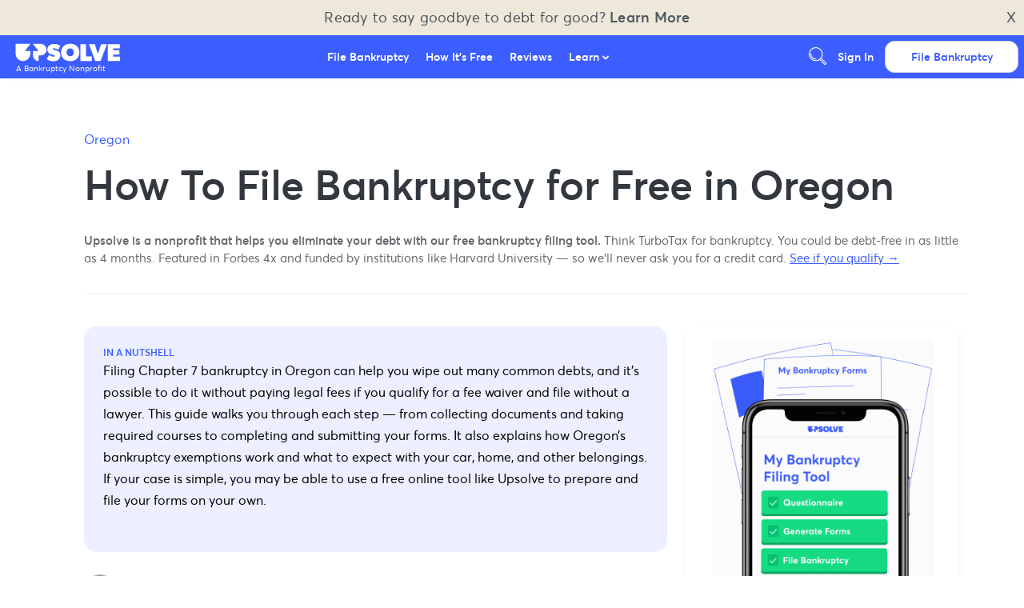

--- FILE ---
content_type: text/html
request_url: https://upsolve.org/or/
body_size: 76499
content:
<!DOCTYPE html><html lang="en"><head><script>(function(w,d,s,l,i){w[l]=w[l]||[];w[l].push({'gtm.start':
new Date().getTime(),event:'gtm.js'});var f=d.getElementsByTagName(s)[0],
j=d.createElement(s),dl=l!='dataLayer'?'&l='+l:'';j.async=true;j.src=
'https://www.googletagmanager.com/gtm.js?id='+i+dl;f.parentNode.insertBefore(j,f);
})(window,document,'script','dataLayer','GTM-MZNKNVG');</script><script>(function(w,d,k){w.webtune_id=k;
     const script=d.createElement("script");
     script.src="https://prod-cdn.webtune.ai/prod/script.js";
     d.head.appendChild(script);})(window,document,"bab67d0162be6dc8a784221ae59068c0")</script><meta charSet="utf-8"/><meta name="viewport" content="width=device-width, initial-scale=1, minimum-scale=1, shrink-to-fit=no"/><meta name="google-site-verification" content="xY-4d8NFXTTEkUxSJFnwG1buLjvvkRvxJ3PQC2Ohlcc"/><link rel="shortcut icon" type="image/png" href="https://upsolve.org/images/favicon.png"/><meta name="generator" content="Gatsby 2.32.0"/><style data-styled="" data-styled-version="5.2.3">.cSuCpC{box-sizing:border-box;background:#3C5DFF;border:1px solid #3C5DFF;border-bottom:3px solid #2C2EE0;color:#FFFFFF;border-radius:4px;-webkit-text-decoration:none;text-decoration:none;-webkit-box-pack:center;-webkit-justify-content:center;-ms-flex-pack:center;justify-content:center;text-align:center;-webkit-transition:0.1s color;transition:0.1s color;cursor:pointer;display:-webkit-box;display:-webkit-flex;display:-ms-flexbox;display:flex;-webkit-align-items:center;-webkit-box-align:center;-ms-flex-align:center;align-items:center;-webkit-box-pack:center;-webkit-justify-content:center;-ms-flex-pack:center;justify-content:center;min-width:100%;font-weight:500;padding:0.6em 1.2em;font-size:1em;-webkit-transition:background 250ms,border 250ms,color 250ms,path 250ms,fill 250ms,opacity 250ms;transition:background 250ms,border 250ms,color 250ms,path 250ms,fill 250ms,opacity 250ms;}/*!sc*/
.cSuCpC path{fill:#FFFFFF;}/*!sc*/
.cSuCpC svg{position:relative;top:2px;right:3px;max-height:18px;}/*!sc*/
.cSuCpC svg{height:1em;width:1em;}/*!sc*/
.cSuCpC:hover{background:#2C2EE0;}/*!sc*/
.cSuCpC:disabled{background:#2C2EE0;color:rgba(255,255,255,0.75);}/*!sc*/
data-styled.g2[id="sc-bdvvaa"]{content:"cSuCpC,"}/*!sc*/
.eiiPhW{box-sizing:border-box;background:#3C5DFF;border:1px solid #3C5DFF;border-bottom:3px solid #2C2EE0;color:#FFFFFF;border-radius:4px;-webkit-text-decoration:none;text-decoration:none;-webkit-box-pack:center;-webkit-justify-content:center;-ms-flex-pack:center;justify-content:center;text-align:center;-webkit-transition:0.1s color;transition:0.1s color;cursor:pointer;display:-webkit-box;display:-webkit-flex;display:-ms-flexbox;display:flex;-webkit-align-items:center;-webkit-box-align:center;-ms-flex-align:center;align-items:center;-webkit-box-pack:center;-webkit-justify-content:center;-ms-flex-pack:center;justify-content:center;font-weight:500;padding:0.6em 1.2em;font-size:1em;-webkit-transition:background 250ms,border 250ms,color 250ms,path 250ms,fill 250ms,opacity 250ms;transition:background 250ms,border 250ms,color 250ms,path 250ms,fill 250ms,opacity 250ms;background:transparent;border:1px solid #3C5DFF;color:#3C5DFF;}/*!sc*/
.eiiPhW path{fill:#FFFFFF;}/*!sc*/
.eiiPhW svg{position:relative;top:2px;right:3px;max-height:18px;}/*!sc*/
.eiiPhW svg{height:1em;width:1em;}/*!sc*/
.eiiPhW path{fill:#3C5DFF;}/*!sc*/
.hRMwAi{box-sizing:border-box;background:#3C5DFF;border:1px solid #3C5DFF;border-bottom:3px solid #2C2EE0;color:#FFFFFF;border-radius:4px;-webkit-text-decoration:none;text-decoration:none;-webkit-box-pack:center;-webkit-justify-content:center;-ms-flex-pack:center;justify-content:center;text-align:center;-webkit-transition:0.1s color;transition:0.1s color;cursor:pointer;display:-webkit-box;display:-webkit-flex;display:-ms-flexbox;display:flex;-webkit-align-items:center;-webkit-box-align:center;-ms-flex-align:center;align-items:center;-webkit-box-pack:center;-webkit-justify-content:center;-ms-flex-pack:center;justify-content:center;font-weight:500;padding:0.8em 1.4em;font-size:1.4em;-webkit-transition:background 250ms,border 250ms,color 250ms,path 250ms,fill 250ms,opacity 250ms;transition:background 250ms,border 250ms,color 250ms,path 250ms,fill 250ms,opacity 250ms;}/*!sc*/
.hRMwAi path{fill:#FFFFFF;}/*!sc*/
.hRMwAi svg{position:relative;top:2px;right:3px;max-height:18px;}/*!sc*/
.hRMwAi svg{height:1.2em;width:1.2em;margin-left:0.5em;}/*!sc*/
.hRMwAi:hover{background:#2C2EE0;}/*!sc*/
.hRMwAi:disabled{background:#2C2EE0;color:rgba(255,255,255,0.75);}/*!sc*/
.gXFZvo{box-sizing:border-box;background:#3C5DFF;border:1px solid #3C5DFF;border-bottom:3px solid #2C2EE0;color:#FFFFFF;border-radius:4px;-webkit-text-decoration:none;text-decoration:none;-webkit-box-pack:center;-webkit-justify-content:center;-ms-flex-pack:center;justify-content:center;text-align:center;-webkit-transition:0.1s color;transition:0.1s color;cursor:pointer;display:-webkit-box;display:-webkit-flex;display:-ms-flexbox;display:flex;-webkit-align-items:center;-webkit-box-align:center;-ms-flex-align:center;align-items:center;-webkit-box-pack:center;-webkit-justify-content:center;-ms-flex-pack:center;justify-content:center;font-weight:500;padding:0.6em 1.2em;font-size:1em;-webkit-transition:background 250ms,border 250ms,color 250ms,path 250ms,fill 250ms,opacity 250ms;transition:background 250ms,border 250ms,color 250ms,path 250ms,fill 250ms,opacity 250ms;}/*!sc*/
.gXFZvo path{fill:#FFFFFF;}/*!sc*/
.gXFZvo svg{position:relative;top:2px;right:3px;max-height:18px;}/*!sc*/
.gXFZvo svg{height:1em;width:1em;}/*!sc*/
.gXFZvo:hover{background:#2C2EE0;}/*!sc*/
.gXFZvo:disabled{background:#2C2EE0;color:rgba(255,255,255,0.75);}/*!sc*/
data-styled.g3[id="sc-gsDJrp"]{content:"eiiPhW,hRMwAi,gXFZvo,"}/*!sc*/
.enWSfS{margin:1.5em 0;border:1px solid #F4F4F5;}/*!sc*/
data-styled.g12[id="sc-jrQzUz"]{content:"enWSfS,"}/*!sc*/
.jtbihL{width:100%;border-spacing:0;text-align:left;border-radius:2px;}/*!sc*/
.jtbihL thead{background:#F7F7FA;}/*!sc*/
.jtbihL tbody{background:#FFFFFF;}/*!sc*/
.jtbihL tbody tr.divider{height:12px;}/*!sc*/
.jtbihL tbody tr.divider td{background:#F7F7FA;opacity:0.5;height:100%;width:100%;font-weight:500;}/*!sc*/
.jtbihL th,.jtbihL td{border:1px solid #F0F1F2;}/*!sc*/
.jtbihL th{border-bottom:1px solid #E4E4E6;}/*!sc*/
.jtbihL p{margin:0;}/*!sc*/
.jtbihL th{font-size:13px;}/*!sc*/
.jtbihL td{font-size:12px;}/*!sc*/
.jtbihL td > input{font-size:initial;}/*!sc*/
.jtbihL th,.jtbihL td{padding:0.3em 0.5em;}/*!sc*/
.jtbihL tr.success > td:first-of-type{border-left:4px solid #17DC83;margin-left:-4px;}/*!sc*/
.jtbihL tr.warning > td:first-of-type{border-left:4px solid #FF863B;margin-left:-4px;}/*!sc*/
.jtbihL tr.critical > td:first-of-type{border-left:4px solid #E5145A;margin-left:-4px;}/*!sc*/
data-styled.g15[id="sc-crHlIS"]{content:"jtbihL,"}/*!sc*/
.iLhToC{-webkit-text-decoration:none;text-decoration:none;color:#4D555B;}/*!sc*/
.iLhToC,.iLhToC:visited,.iLhToC:active{color:#3C5DFF;}/*!sc*/
.iLhToC:hover{color:#191A9B;-webkit-text-decoration:none;text-decoration:none;cursor:pointer;}/*!sc*/
data-styled.g16[id="sc-egiSv"]{content:"iLhToC,"}/*!sc*/
.jvlktw{color:#232624;font-size:2em;line-height:45px;font-weight:400;color:#4D555B;}/*!sc*/
@media screen and (max-width:45em){.jvlktw{font-size:27px;line-height:140%;}}/*!sc*/
data-styled.g20[id="sc-fotPbf"]{content:"jvlktw,"}/*!sc*/
.kfQVGu{color:#232624;font-size:1.5em;line-height:36px;font-weight:400;color:#3C5DFF;}/*!sc*/
@media screen and (max-width:45em){.kfQVGu{font-size:23px;line-height:140%;}}/*!sc*/
.dMWbys{color:#232624;font-size:1.5em;line-height:36px;font-weight:400;color:#4D555B;}/*!sc*/
@media screen and (max-width:45em){.dMWbys{font-size:23px;line-height:140%;}}/*!sc*/
data-styled.g21[id="sc-fFehDp"]{content:"kfQVGu,dMWbys,"}/*!sc*/
.dDAeAw{color:#232624;font-size:1.25em;line-height:1.5em;font-weight:400;color:#4D555B;}/*!sc*/
@media screen and (max-width:45em){.dDAeAw{font-size:18px;line-height:140%;}}/*!sc*/
data-styled.g22[id="sc-bkkfTU"]{content:"dDAeAw,"}/*!sc*/
.gPilMD{font-size:16px;line-height:24px;font-weight:300;white-space:pre-wrap;color:#4D555B;}/*!sc*/
data-styled.g24[id="sc-dJjZJu"]{content:"gPilMD,"}/*!sc*/
.etA-dnl{font-size:13px;line-height:100%;padding:0 0.25em 0 0;color:#4D555B;}/*!sc*/
data-styled.g25[id="sc-hGPAah"]{content:"etA-dnl,"}/*!sc*/
.fkOQnw{max-width:960px;width:100%;margin:0 auto;}/*!sc*/
.fkOQnw div.side-by-side__header{width:100%;padding:1.5em 1em 1em;text-align:center;}/*!sc*/
.fkOQnw div.side-by-side__header p{color:#3C5DFF;margin:0.25em 0;}/*!sc*/
.fkOQnw div.side-by-side__options{display:-webkit-box;display:-webkit-flex;display:-ms-flexbox;display:flex;padding:0.5em 1.5em 1.5em;}/*!sc*/
@media (max-width:720px){.fkOQnw div.side-by-side__options{-webkit-flex-direction:column;-ms-flex-direction:column;flex-direction:column;}}/*!sc*/
.fkOQnw div.side-by-side__option{width:50%;height:100%;text-align:center;display:-webkit-box;display:-webkit-flex;display:-ms-flexbox;display:flex;-webkit-flex-direction:column;-ms-flex-direction:column;flex-direction:column;-webkit-align-items:center;-webkit-box-align:center;-ms-flex-align:center;align-items:center;-webkit-box-pack:center;-webkit-justify-content:center;-ms-flex-pack:center;justify-content:center;background:#FFFFFF;border-radius:1em;margin:2em;overflow:hidden;box-shadow:0 4px 16px rgba(0,0,25,0.1);}/*!sc*/
.fkOQnw div.side-by-side__option h3,.fkOQnw div.side-by-side__option h5{color:#3C5DFF;}/*!sc*/
.fkOQnw div.side-by-side__option p{padding:0 1em 0.25em;}/*!sc*/
.fkOQnw div.side-by-side__option p a{-webkit-text-decoration:underline;text-decoration:underline;}/*!sc*/
.fkOQnw div.side-by-side__option button{margin:0.5em;}/*!sc*/
.fkOQnw div.side-by-side__option .option__body{padding:1.5em;}/*!sc*/
.fkOQnw div.side-by-side__option .option__body a,.fkOQnw div.side-by-side__option .option__body button{margin:0 0 0.5em;}/*!sc*/
.fkOQnw div.side-by-side__option .option__body span{-webkit-text-decoration:none;text-decoration:none;-webkit-text-decoration:underline;text-decoration:underline;}/*!sc*/
.fkOQnw div.side-by-side__option .option__body span,.fkOQnw div.side-by-side__option .option__body span:visited,.fkOQnw div.side-by-side__option .option__body span:active{color:#3C5DFF;}/*!sc*/
.fkOQnw div.side-by-side__option .option__body span:hover{color:#191A9B;-webkit-text-decoration:none;text-decoration:none;cursor:pointer;}/*!sc*/
.fkOQnw div.side-by-side__option .option__body span:hover{cursor:pointer;}/*!sc*/
.fkOQnw div.side-by-side__option .option__body button{width:100%;}/*!sc*/
.fkOQnw div.side-by-side__option .option__blob{height:200px;display:-webkit-box;display:-webkit-flex;display:-ms-flexbox;display:flex;-webkit-flex-direction:row;-ms-flex-direction:row;flex-direction:row;-webkit-align-items:center;-webkit-box-align:center;-ms-flex-align:center;align-items:center;-webkit-box-pack:center;-webkit-justify-content:center;-ms-flex-pack:center;justify-content:center;}/*!sc*/
.fkOQnw div.side-by-side__option .option__blob .gatsby-image-wrapper{width:100%;}/*!sc*/
.fkOQnw div.side-by-side__option .option__blob svg{height:200px;max-height:200px;width:auto;fill:#3C5DFF;}/*!sc*/
.fkOQnw div.side-by-side__option .option__blob.attorney svg{fill:#3C5DFF;}/*!sc*/
.fkOQnw div.side-by-side__option .option__count{background:#F7F7FA;color:#52585E;width:100%;padding:1em 0;font-size:0.8em;font-weight:500;}/*!sc*/
@media (max-width:720px){.fkOQnw div.side-by-side__option{width:100%;margin:0;}.fkOQnw div.side-by-side__option button{width:100%;}}/*!sc*/
.fkOQnw div.side-by-side__divider{width:1px;background:#E4E4E6;display:-webkit-box;display:-webkit-flex;display:-ms-flexbox;display:flex;-webkit-flex-direction:column;-ms-flex-direction:column;flex-direction:column;-webkit-box-pack:space-around;-webkit-justify-content:space-around;-ms-flex-pack:space-around;justify-content:space-around;-webkit-align-items:center;-webkit-box-align:center;-ms-flex-align:center;align-items:center;}/*!sc*/
.fkOQnw div.side-by-side__divider span{display:-webkit-box;display:-webkit-flex;display:-ms-flexbox;display:flex;-webkit-box-pack:center;-webkit-justify-content:center;-ms-flex-pack:center;justify-content:center;-webkit-align-items:center;-webkit-box-align:center;-ms-flex-align:center;align-items:center;width:48px;height:48px;border-radius:24px;background:#656A6F;color:#FFFFFF;}/*!sc*/
@media (max-width:720px){.fkOQnw div.side-by-side__divider{-webkit-box-pack:center;-webkit-justify-content:center;-ms-flex-pack:center;justify-content:center;height:1px;width:100%;margin-top:1.5em;margin-bottom:1.5em;}}/*!sc*/
.fkOQnw .landscape{padding:0 1em 1em;text-align:center;}/*!sc*/
.fkOQnw .landscape svg{height:240px;opacity:0.25;}/*!sc*/
@media (max-width:720px){.fkOQnw .landscape svg{max-width:100%;height:100px;}}/*!sc*/
data-styled.g28[id="CTASideBySideOfferings__CTASideBySide-sc-1h0xz6y-0"]{content:"fkOQnw,"}/*!sc*/
.iIKpzJ{position:relative;width:100%;max-width:960px;margin-left:auto;margin-right:auto;padding:2em 1em;}/*!sc*/
.iIKpzJ a{-webkit-text-decoration:none;text-decoration:none;}/*!sc*/
.iIKpzJ a,.iIKpzJ a:visited,.iIKpzJ a:active{color:#3C5DFF;}/*!sc*/
.iIKpzJ a:hover{color:#191A9B;-webkit-text-decoration:none;text-decoration:none;cursor:pointer;}/*!sc*/
data-styled.g32[id="Pagediv__Page-fxk8ex-0"]{content:"iIKpzJ,"}/*!sc*/
.hyVEBJ{background:#FBFBFC;text-align:center;}/*!sc*/
.hyVEBJ div.images{width:100%;display:-webkit-box;display:-webkit-flex;display:-ms-flexbox;display:flex;-webkit-box-pack:justify;-webkit-justify-content:space-between;-ms-flex-pack:justify;justify-content:space-between;-webkit-align-items:center;-webkit-box-align:center;-ms-flex-align:center;align-items:center;}/*!sc*/
.hyVEBJ div.images > div.team{border-radius:210px;height:210px;width:210px;min-width:210px;max-width:210px;border:6px solid #3C5DFF;}/*!sc*/
.hyVEBJ div.images > div:not(.team){width:140px;height:100%;max-width:140px;max-height:60px;}/*!sc*/
@media (max-width:45em){.hyVEBJ div.images > div:not(.team){margin:0.75em;}}/*!sc*/
@media (max-width:45em){.hyVEBJ div.images{-webkit-flex-direction:column;-ms-flex-direction:column;flex-direction:column;}}/*!sc*/
data-styled.g33[id="AboutPanel__AboutContainer-oc882-0"]{content:"hyVEBJ,"}/*!sc*/
.YRqox{background:#EBEFFF;color:black;display:-webkit-box;display:-webkit-flex;display:-ms-flexbox;display:flex;-webkit-flex-direction:column;-ms-flex-direction:column;flex-direction:column;padding:64px;gap:48px;}/*!sc*/
@media (max-width:1020px){.YRqox{padding:30px;gap:32px;padding-bottom:86px;}}/*!sc*/
.YRqox .footer__directory{display:-webkit-box;display:-webkit-flex;display:-ms-flexbox;display:flex;-webkit-flex:1;-ms-flex:1;flex:1;gap:60px;}/*!sc*/
@media (max-width:1020px){.YRqox .footer__directory{-webkit-flex-direction:column;-ms-flex-direction:column;flex-direction:column;gap:40px;}}/*!sc*/
.YRqox .footer__directory .footer__directory__column{display:-webkit-box;display:-webkit-flex;display:-ms-flexbox;display:flex;-webkit-flex-direction:column;-ms-flex-direction:column;flex-direction:column;gap:40px;-webkit-flex:1;-ms-flex:1;flex:1;}/*!sc*/
.YRqox .footer__directory .footer__directory__column .footer__directory__column__section{display:-webkit-box;display:-webkit-flex;display:-ms-flexbox;display:flex;-webkit-flex-direction:column;-ms-flex-direction:column;flex-direction:column;gap:10px;color:black;}/*!sc*/
.YRqox .footer__directory .footer__directory__column .footer__directory__column__section .footer__directory__column__title{color:black;font-weight:400;font-size:16px;border-bottom:1px solid #8E8E9B;width:100%;max-width:330px;}/*!sc*/
.YRqox .footer__directory .footer__directory__column .footer__directory__column__section .footer__directory__column__section__links{display:-webkit-box;display:-webkit-flex;display:-ms-flexbox;display:flex;-webkit-flex-direction:column;-ms-flex-direction:column;flex-direction:column;gap:12px;}/*!sc*/
@media (max-width:1020px){.YRqox .footer__directory .footer__directory__column .footer__directory__column__section .footer__directory__column__section__links{gap:4px;}}/*!sc*/
.YRqox .footer__directory .footer__directory__column .footer__directory__column__section .footer__directory__column__section__link{color:black;font-weight:200;font-size:16px;display:-webkit-box;display:-webkit-flex;display:-ms-flexbox;display:flex;-webkit-align-items:center;-webkit-box-align:center;-ms-flex-align:center;align-items:center;gap:8px;}/*!sc*/
.YRqox .footer__directory .footer__directory__column .footer__directory__column__section .footer__directory__column__section__link a:visited,.YRqox .footer__directory .footer__directory__column .footer__directory__column__section .footer__directory__column__section__link a:active,.YRqox .footer__directory .footer__directory__column .footer__directory__column__section .footer__directory__column__section__link a:hover{color:black;}/*!sc*/
.YRqox .footer__directory .footer__directory__column .footer__directory__column__section .footer__directory__column__section__link:hover{-webkit-text-decoration:underline;text-decoration:underline;}/*!sc*/
.YRqox .footer__directory .footer__directory__column .footer__directory__column__section .footer__directory__column__section__link .social-icon{width:18px;height:18px;margin-right:6px;display:-webkit-inline-box;display:-webkit-inline-flex;display:-ms-inline-flexbox;display:inline-flex;-webkit-align-items:center;-webkit-box-align:center;-ms-flex-align:center;align-items:center;-webkit-box-pack:center;-webkit-justify-content:center;-ms-flex-pack:center;justify-content:center;}/*!sc*/
.YRqox .footer__directory .footer__directory__column .footer__directory__column__section .inactive{color:#8E8E9B;cursor:none !important;pointer-events:none;}/*!sc*/
.YRqox .footer__directory .footer__directory__column .footer__directory__column__section .inactive a:visited,.YRqox .footer__directory .footer__directory__column .footer__directory__column__section .inactive a:active,.YRqox .footer__directory .footer__directory__column .footer__directory__column__section .inactive a:hover{color:#BFCAFF !important;}/*!sc*/
.YRqox .footer__directory .footer__directory__column .footer__directory__column__section .inactive:hover{-webkit-text-decoration:none !important;text-decoration:none !important;}/*!sc*/
.YRqox .footer__divider{height:1px;width:100%;background:#8E8E9B;margin:0;}/*!sc*/
.YRqox .footer__funders{display:-webkit-box;display:-webkit-flex;display:-ms-flexbox;display:flex;-webkit-flex-direction:column;-ms-flex-direction:column;flex-direction:column;gap:20px;}/*!sc*/
.YRqox .footer__funders .footer__funders__label{color:black;font-weight:400;font-size:16px;text-align:center;}/*!sc*/
.YRqox .footer__funders .footer__funders__logos{display:-webkit-box;display:-webkit-flex;display:-ms-flexbox;display:flex;-webkit-align-items:center;-webkit-box-align:center;-ms-flex-align:center;align-items:center;-webkit-box-pack:center;-webkit-justify-content:center;-ms-flex-pack:center;justify-content:center;gap:32px;-webkit-flex-wrap:wrap;-ms-flex-wrap:wrap;flex-wrap:wrap;}/*!sc*/
.YRqox .footer__funders .footer__funders__logos .funder-logo{max-height:50px;max-width:180px;height:auto;width:auto;object-fit:contain;-webkit-flex-shrink:0;-ms-flex-negative:0;flex-shrink:0;-webkit-filter:brightness(0.95);filter:brightness(0.95);}/*!sc*/
.YRqox .footer__funders .footer__funders__logos .funder-text{color:black;font-weight:200;font-size:16px;}/*!sc*/
.YRqox .footer__bottom{display:-webkit-box;display:-webkit-flex;display:-ms-flexbox;display:flex;-webkit-box-pack:justify;-webkit-justify-content:space-between;-ms-flex-pack:justify;justify-content:space-between;-webkit-align-items:center;-webkit-box-align:center;-ms-flex-align:center;align-items:center;gap:24px;-webkit-flex-wrap:wrap;-ms-flex-wrap:wrap;flex-wrap:wrap;}/*!sc*/
@media (max-width:1020px){.YRqox .footer__bottom{-webkit-flex-direction:column;-ms-flex-direction:column;flex-direction:column;-webkit-align-items:flex-start;-webkit-box-align:flex-start;-ms-flex-align:flex-start;align-items:flex-start;gap:16px;}}/*!sc*/
.YRqox .footer__bottom__left{-webkit-flex:1;-ms-flex:1;flex:1;max-width:calc(100% - 120px);}/*!sc*/
@media (max-width:1020px){.YRqox .footer__bottom__left{max-width:100%;}}/*!sc*/
.YRqox .footer__disclaimer{color:black;font-weight:200;font-size:16px;line-height:1.5;}/*!sc*/
.YRqox .footer__disclaimer a,.YRqox .footer__disclaimer a:visited,.YRqox .footer__disclaimer a:active,.YRqox .footer__disclaimer a:hover{color:black;-webkit-text-decoration:underline;text-decoration:underline;}/*!sc*/
.YRqox .footer__social{display:-webkit-box;display:-webkit-flex;display:-ms-flexbox;display:flex;gap:16px;-webkit-align-items:center;-webkit-box-align:center;-ms-flex-align:center;align-items:center;-webkit-flex-shrink:0;-ms-flex-negative:0;flex-shrink:0;}/*!sc*/
.YRqox .footer__social .footer__social__icon{display:-webkit-box;display:-webkit-flex;display:-ms-flexbox;display:flex;-webkit-align-items:center;-webkit-box-align:center;-ms-flex-align:center;align-items:center;-webkit-box-pack:center;-webkit-justify-content:center;-ms-flex-pack:center;justify-content:center;width:24px;height:24px;color:black;opacity:0.8;-webkit-transition:opacity 0.2s;transition:opacity 0.2s;}/*!sc*/
.YRqox .footer__social .footer__social__icon:hover{opacity:1;}/*!sc*/
.YRqox .footer__social .footer__social__icon svg{width:100%;height:100%;}/*!sc*/
data-styled.g34[id="Footer__FooterContainer-sc-1o21vsl-0"]{content:"YRqox,"}/*!sc*/
.PmtVi{-webkit-flex:1;-ms-flex:1;flex:1;}/*!sc*/
data-styled.g35[id="HelloBar__HelloBarText-sc-1hp5678-0"]{content:"PmtVi,"}/*!sc*/
.hQRhqB{display:-webkit-box;display:-webkit-flex;display:-ms-flexbox;display:flex;-webkit-align-items:center;-webkit-box-align:center;-ms-flex-align:center;align-items:center;font-size:18px;}/*!sc*/
data-styled.g36[id="HelloBar__CloseButton-sc-1hp5678-1"]{content:"hQRhqB,"}/*!sc*/
.MsUwM{text-align:center;-webkit-box-pack:justify;-webkit-justify-content:space-between;-ms-flex-pack:justify;justify-content:space-between;display:-webkit-box;display:-webkit-flex;display:-ms-flexbox;display:flex;background:#ede8da;font-size:18px;-webkit-letter-spacing:0.25px;-moz-letter-spacing:0.25px;-ms-letter-spacing:0.25px;letter-spacing:0.25px;padding:10px;cursor:pointer;}/*!sc*/
.MsUwM:hover{background:#EBEFFF;}/*!sc*/
data-styled.g37[id="HelloBar__HelloBarWrapper-sc-1hp5678-2"]{content:"MsUwM,"}/*!sc*/
.jvetix{display:-webkit-box;display:-webkit-flex;display:-ms-flexbox;display:flex;-webkit-flex-direction:column;-ms-flex-direction:column;flex-direction:column;width:100%;z-index:999;position:-webkit-sticky;position:sticky;top:0px;-webkit-transition:background 250ms,box-shadow 250ms;transition:background 250ms,box-shadow 250ms;}/*!sc*/
.jvetix .nav{background:#3C5DFF;box-shadow:0 5px 15px -5px rgba(0,0,0,0.025);display:-webkit-box;display:-webkit-flex;display:-ms-flexbox;display:flex;-webkit-box-pack:justify;-webkit-justify-content:space-between;-ms-flex-pack:justify;justify-content:space-between;}/*!sc*/
.jvetix a{color:#FFFFFF;font-size:14px;}/*!sc*/
.jvetix a:hover{color:#7C93FF;}/*!sc*/
.jvetix a:hover path{fill:#7C93FF;}/*!sc*/
.jvetix a button{font-weight:700;}/*!sc*/
.jvetix .nav__lead,.jvetix .nav__links,.jvetix .nav__ctas{-webkit-box-flex:1;-webkit-flex-grow:1;-ms-flex-positive:1;flex-grow:1;height:54px;}/*!sc*/
.jvetix .nav__lead{max-width:150px;display:-webkit-inline-box;display:-webkit-inline-flex;display:-ms-inline-flexbox;display:inline-flex;-webkit-align-items:center;-webkit-box-align:center;-ms-flex-align:center;align-items:center;margin-left:1em;display:-webkit-box;display:-webkit-flex;display:-ms-flexbox;display:flex;-webkit-flex-direction:column;-ms-flex-direction:column;flex-direction:column;-webkit-box-pack:center;-webkit-justify-content:center;-ms-flex-pack:center;justify-content:center;-webkit-align-items:flex-start;-webkit-box-align:flex-start;-ms-flex-align:flex-start;align-items:flex-start;}/*!sc*/
.jvetix .nav__lead small{font-size:10px;color:white;padding-left:4px;}/*!sc*/
.jvetix .nav__lead svg{display:block;height:32px;width:140px;margin-top:-2px;}/*!sc*/
@media (max-width:720px){.jvetix .nav__lead svg{height:28px;width:120px;margin-top:0;}}/*!sc*/
.jvetix .nav__lead span > a{display:-webkit-box;display:-webkit-flex;display:-ms-flexbox;display:flex;font-size:0;}/*!sc*/
@media (max-width:720px){.jvetix .nav__lead{margin-left:0.9em;}}/*!sc*/
.jvetix .nav__links{display:-webkit-box;display:-webkit-flex;display:-ms-flexbox;display:flex;}/*!sc*/
.jvetix .nav__links .caret > svg{height:8px;width:8px;}/*!sc*/
.jvetix .nav__links .caret > svg path{fill:#FFFFFF;}/*!sc*/
@media (min-width:1020px){.jvetix .nav__links{-webkit-box-flex:1;-webkit-flex-grow:1;-ms-flex-positive:1;flex-grow:1;-webkit-box-pack:center;-webkit-justify-content:center;-ms-flex-pack:center;justify-content:center;}.jvetix .nav__links > div{display:-webkit-box;display:-webkit-flex;display:-ms-flexbox;display:flex;-webkit-align-items:center;-webkit-box-align:center;-ms-flex-align:center;align-items:center;}.jvetix .nav__links > div > a{padding:0.75em;font-weight:500;}}/*!sc*/
@media (max-width:1020px){.jvetix .nav__links{position:fixed;overflow-y:scroll;width:100vw;height:90vh;z-index:998;-webkit-transform:translateY(100vh);-ms-transform:translateY(100vh);transform:translateY(100vh);padding:0 0 3em;}.jvetix .nav__links.show{-webkit-transform:translateY(10vh);-ms-transform:translateY(10vh);transform:translateY(10vh);}.jvetix .nav__links > div{padding:1em;}.jvetix .nav__links > div:first-of-type{margin-top:1em;}.jvetix .nav__links > div:last-of-type{margin-bottom:2.5em;}.jvetix .nav__links > div > a{font-size:18px;color:#FFFFFF;}}/*!sc*/
.jvetix .nav__cta__mobile{display:none;-webkit-align-items:center;-webkit-box-align:center;-ms-flex-align:center;align-items:center;-webkit-box-pack:center;-webkit-justify-content:center;-ms-flex-pack:center;justify-content:center;margin-right:0.5em;}/*!sc*/
@media (max-width:1020px){.jvetix .nav__cta__mobile{display:-webkit-box;display:-webkit-flex;display:-ms-flexbox;display:flex;}}/*!sc*/
.jvetix .nav__cta__mobile svg{width:50px;height:auto;}/*!sc*/
.jvetix .nav__cta__mobile svg path{fill:white;}/*!sc*/
.jvetix .nav__ctas{display:-webkit-box;display:-webkit-flex;display:-ms-flexbox;display:flex;-webkit-box-flex:0;-webkit-flex-grow:0;-ms-flex-positive:0;flex-grow:0;gap:8px;-webkit-align-items:center;-webkit-box-align:center;-ms-flex-align:center;align-items:center;-webkit-box-pack:end;-webkit-justify-content:flex-end;-ms-flex-pack:end;justify-content:flex-end;}/*!sc*/
@media (max-width:1020px){.jvetix .nav__ctas{display:none;}}/*!sc*/
.jvetix .nav__ctas > *{margin-right:0.5em;}/*!sc*/
.jvetix .nav__ctas > a{padding-left:6px;padding-right:6px;color:#FFFFFF;font-weight:500;}/*!sc*/
.jvetix .nav__ctas > a:last-child{margin-right:1.25em;}/*!sc*/
.jvetix .nav__ctas > a:hover{cursor:pointer;color:#7C93FF;}/*!sc*/
.jvetix .nav__ctas__search{height:36px;width:36px;margin:4px 0;padding:7px;display:-webkit-box;display:-webkit-flex;display:-ms-flexbox;display:flex;-webkit-align-items:center;-webkit-box-align:center;-ms-flex-align:center;align-items:center;-webkit-box-pack:center;-webkit-justify-content:center;-ms-flex-pack:center;justify-content:center;fill:white;color:white;cursor:pointer;}/*!sc*/
.jvetix .nav__ctas__search:hover path{fill:#7C93FF;}/*!sc*/
.jvetix .nav__ctas__search svg{height:32px;min-height:32px;position:relative;top:-1px;}/*!sc*/
@media (max-width:1020px){.jvetix > a{display:none;}}/*!sc*/
.jvetix .nav__lead svg path,.jvetix .nav__links .caret svg > path,.jvetix .nav__ctas__search svg path,.jvetix .nav__links > div > a,.jvetix div.nav__ctas > a{-webkit-transition:fill 250ms,color 250ms,border-color 250ms;transition:fill 250ms,color 250ms,border-color 250ms;}/*!sc*/
data-styled.g40[id="Header__NavBar-sc-1li73t8-1"]{content:"jvetix,"}/*!sc*/
.huZwlQ{display:none;}/*!sc*/
@media (min-width:1020px){.huZwlQ{width:100vw;position:fixed;z-index:998;left:0;right:0;background:#3C5DFF;box-shadow:0 5px 15px -5px rgba(0,0,25,0.2);padding:0.75em 2em;}.huZwlQ.show,.huZwlQ.show ul{display:grid;list-style-type:none;margin:0;}.huZwlQ.show ul,.huZwlQ.show li{grid-gap:6px;grid-template-columns:repeat(auto-fit,minmax(240px,1fr));}.huZwlQ.show li{text-align:center;border-radius:4px;background:#FFFFFF;border:1px solid #F0F1F2;display:-webkit-box;display:-webkit-flex;display:-ms-flexbox;display:flex;}.huZwlQ.show li a{width:100%;text-align:center;}.huZwlQ a{font-size:13px;}.huZwlQ div{margin:1em 0;}.huZwlQ ul{padding:0 0.5em 0 1em;list-style-type:disc;-webkit-flex:1;-ms-flex:1;flex:1;}.huZwlQ li{margin-bottom:0.2em;color:#3C5DFF;}}/*!sc*/
@media (max-width:1020px){.huZwlQ div{margin:1em 0;}.huZwlQ ul{padding:0;margin:0;list-style-type:none;}.huZwlQ ul:first-of-type{margin-top:1em;}.huZwlQ ul:last-of-type{margin-bottom:1em;}.huZwlQ li{margin-bottom:0.65em;list-style-type:disc;color:#3C5DFF;margin-left:1.25em;}.huZwlQ li a{font-size:15px;}}/*!sc*/
data-styled.g41[id="Header__LearnCategoryMenu-sc-1li73t8-2"]{content:"huZwlQ,"}/*!sc*/
.bovAIu{display:none;position:fixed;z-index:999;bottom:0;left:0;right:0;-webkit-box-pack:center;-webkit-justify-content:center;-ms-flex-pack:center;justify-content:center;height:82px;background:white;box-shadow:0 0 32px 12px rgba(0,0,55,0.15);}/*!sc*/
@media (max-width:1020px){.bovAIu{display:-webkit-box;display:-webkit-flex;display:-ms-flexbox;display:flex;padding:0 1.5em;}}/*!sc*/
@media (max-width:360px){.bovAIu{padding:0 0.25em;}}/*!sc*/
.bovAIu .contents{height:82px;max-height:82px;display:-webkit-box;display:-webkit-flex;display:-ms-flexbox;display:flex;-webkit-box-pack:center;-webkit-justify-content:center;-ms-flex-pack:center;justify-content:center;-webkit-align-items:center;-webkit-box-align:center;-ms-flex-align:center;align-items:center;gap:32px;}/*!sc*/
.bovAIu .contents > a,.bovAIu .contents .mobile-nav-item,.bovAIu .contents div{display:-webkit-box;display:-webkit-flex;display:-ms-flexbox;display:flex;-webkit-flex-direction:column;-ms-flex-direction:column;flex-direction:column;-webkit-align-items:center;-webkit-box-align:center;-ms-flex-align:center;align-items:center;-webkit-box-pack:center;-webkit-justify-content:center;-ms-flex-pack:center;justify-content:center;text-align:center;font-size:12px;color:#4D555B;white-space:nowrap;gap:4px;}/*!sc*/
.bovAIu .contents svg{height:37px;width:auto;display:block;}/*!sc*/
.bovAIu .contents svg path{fill:#4D555B;}/*!sc*/
.bovAIu .contents .checklist{white-space:nowrap;}/*!sc*/
data-styled.g42[id="Header__MobileFooterNav-sc-1li73t8-3"]{content:"bovAIu,"}/*!sc*/
.kSPRpN{display:-webkit-box;display:-webkit-flex;display:-ms-flexbox;display:flex;width:166.667px;height:40px;padding:6.667px 10.667px;-webkit-box-pack:center;-webkit-justify-content:center;-ms-flex-pack:center;justify-content:center;-webkit-align-items:center;-webkit-box-align:center;-ms-flex-align:center;align-items:center;gap:5.333px;border-radius:12px;border:0.667px solid #d0d5dd;background:white;color:#3C5DFF;font-size:14px;font-style:normal;font-weight:600;line-height:14px;box-sizing:border-box;cursor:pointer;}/*!sc*/
.kSPRpN:hover{background:#7C93FF;}/*!sc*/
@media screen and (max-width:940px){.kSPRpN{width:180px;height:40px;padding:10px 16px;gap:8px;border-radius:31px;font-size:16px;line-height:20px;margin-right:0.9em;}}/*!sc*/
data-styled.g43[id="Header__StyledButton-sc-1li73t8-4"]{content:"kSPRpN,"}/*!sc*/
@font-face{font-display:swap;font-family:'Averta';src:url("https://static.upsolve.org/fonts/averta-light.woff2") format('woff2');font-weight:200;font-style:normal;}/*!sc*/
@font-face{font-display:swap;font-family:'Averta';src:url("https://static.upsolve.org/fonts/averta-regular.woff2") format('woff2');font-weight:300;font-style:normal;}/*!sc*/
@font-face{font-display:swap;font-family:'Averta';src:url("https://static.upsolve.org/fonts/averta-semibold.woff2") format('woff2');font-weight:400;font-style:normal;}/*!sc*/
@font-face{font-family:'Castoro';src:url("https://s3.amazonaws.com/static.upsolve.org/fonts/Castoro-Regular.ttf") format('ttf');font-weight:normal;font-style:normal;font-display:block;}/*!sc*/
html{-ms-text-size-adjust:100%;-webkit-text-size-adjust:100%;}/*!sc*/
body{margin:0;}/*!sc*/
article,aside,footer,header,nav,section{display:block;}/*!sc*/
h1{font-size:2em;margin:.67em 0;}/*!sc*/
figcaption,figure,main{display:block;}/*!sc*/
figure{margin:1em 40px;}/*!sc*/
hr{box-sizing:content-box;height:0;overflow:visible;}/*!sc*/
pre{font-family:monospace,monospace;font-size:1em;}/*!sc*/
a{background-color:transparent;-webkit-text-decoration-skip:objects;}/*!sc*/
abbr[title]{border-bottom:none;-webkit-text-decoration:underline;text-decoration:underline;-webkit-text-decoration:underline dotted;text-decoration:underline dotted;}/*!sc*/
b,strong{font-weight:inherit;}/*!sc*/
b,strong{font-weight:bolder;}/*!sc*/
code,kbd,samp{font-family:monospace,monospace;font-size:1em;}/*!sc*/
dfn{font-style:italic;}/*!sc*/
mark{background-color:#ff0;color:#000;}/*!sc*/
small{font-size:80%;}/*!sc*/
sub,sup{font-size:75%;line-height:0;position:relative;vertical-align:baseline;}/*!sc*/
sub{bottom:-.25em;}/*!sc*/
sup{top:-.5em;}/*!sc*/
audio,video{display:inline-block;}/*!sc*/
audio:not([controls]){display:none;height:0;}/*!sc*/
img{border-style:none;}/*!sc*/
svg:not(:root){overflow:hidden;}/*!sc*/
button,input,optgroup,select,textarea{font-family:sans-serif;font-size:100%;line-height:1.15;margin:0;}/*!sc*/
button,input{overflow:visible;}/*!sc*/
button,select{text-transform:none;}/*!sc*/
[type=reset],[type=submit],button,html [type=button]{-webkit-appearance:button;}/*!sc*/
[type=button]::-moz-focus-inner,[type=reset]::-moz-focus-inner,[type=submit]::-moz-focus-inner,button::-moz-focus-inner{border-style:none;padding:0;}/*!sc*/
[type=button]:-moz-focusring,[type=reset]:-moz-focusring,[type=submit]:-moz-focusring,button:-moz-focusring{outline:1px dotted ButtonText;}/*!sc*/
fieldset{padding:.35em .75em .625em;}/*!sc*/
legend{box-sizing:border-box;color:inherit;display:table;max-width:100%;padding:0;white-space:normal;}/*!sc*/
progress{display:inline-block;vertical-align:baseline;}/*!sc*/
textarea{overflow:auto;}/*!sc*/
[type=checkbox],[type=radio]{box-sizing:border-box;padding:0;}/*!sc*/
[type=number]::-webkit-inner-spin-button,[type=number]::-webkit-outer-spin-button{height:auto;}/*!sc*/
[type=search]{-webkit-appearance:textfield;outline-offset:-2px;}/*!sc*/
[type=search]::-webkit-search-cancel-button,[type=search]::-webkit-search-decoration{-webkit-appearance:none;}/*!sc*/
::-webkit-file-upload-button{-webkit-appearance:button;font:inherit;}/*!sc*/
details,menu{display:block;}/*!sc*/
summary{display:list-item;}/*!sc*/
canvas{display:inline-block;}/*!sc*/
template{display:none;}/*!sc*/
[hidden]{display:none;}/*!sc*/
*{box-sizing:border-box;}/*!sc*/
html{color:#4D555B;background-color:#FFFFFF;line-height:150%;font-size:1em;font-family:'Averta',sans-serif;font-weight:300;}/*!sc*/
body{margin:0;}/*!sc*/
.noscroll{overflow:hidden;}/*!sc*/
a,button{font-family:'Averta',sans-serif;}/*!sc*/
h1,h2,h3,h4,h5,h6{margin:0;}/*!sc*/
ul{list-style-type:none;}/*!sc*/
ul,ol{padding:0;}/*!sc*/
a{-webkit-text-decoration:none;text-decoration:none;}/*!sc*/
@media(max-width:45em){.hide-sm{display:none;}}/*!sc*/
@media(max-width:25em){.hide-xs{display:none;}}/*!sc*/
.show-sm{display:none;}/*!sc*/
@media(max-width:45em){.show-sm{display:initial;}}/*!sc*/
h1,h2,h3,h4,h5,h6{-webkit-scroll-margin-top:calc(var(--nav-header-height) + 8px);-moz-scroll-margin-top:calc(var(--nav-header-height) + 8px);-ms-scroll-margin-top:calc(var(--nav-header-height) + 8px);scroll-margin-top:calc(var(--nav-header-height) + 8px);}/*!sc*/
data-styled.g45[id="sc-global-bTbCpx1"]{content:"sc-global-bTbCpx1,"}/*!sc*/
.dJkmOT{color:#232624;font-size:2em;line-height:45px;font-weight:400;}/*!sc*/
@media screen and (max-width:45em){.dJkmOT{font-size:27px;line-height:29px;}}/*!sc*/
data-styled.g49[id="Displayh__H3-sc-790c37-3"]{content:"dJkmOT,"}/*!sc*/
.ijVNLz{color:#232624;font-size:1.5em;line-height:36px;font-weight:400;}/*!sc*/
@media screen and (max-width:45em){.ijVNLz{font-size:23px;line-height:23px;}}/*!sc*/
data-styled.g50[id="Displayh__H4-sc-790c37-4"]{content:"ijVNLz,"}/*!sc*/
.iXPavj{color:#232624;font-size:1.25em;line-height:1.5em;font-weight:400;}/*!sc*/
@media screen and (max-width:45em){.iXPavj{font-size:18px;line-height:18px;}}/*!sc*/
data-styled.g51[id="Displayh__H5-sc-790c37-5"]{content:"iXPavj,"}/*!sc*/
.jnfctr{color:#232624;font-size:1em;line-height:1.5em;font-weight:400;}/*!sc*/
@media screen and (max-width:45em){.jnfctr{font-size:13px;line-height:13px;}}/*!sc*/
data-styled.g52[id="Displayh__H6-sc-790c37-6"]{content:"jnfctr,"}/*!sc*/
.cDaFGg{display:-webkit-box;display:-webkit-flex;display:-ms-flexbox;display:flex;-webkit-align-items:center;-webkit-box-align:center;-ms-flex-align:center;align-items:center;background:#FFFFFF;padding:0.1em 0.5em;margin:-0.1em -0.5em;}/*!sc*/
.cDaFGg > div{margin:1.25em 0;}/*!sc*/
.cDaFGg .author-image,.cDaFGg img{height:48px;width:48px;min-height:48px;min-width:48px;border-radius:36px;}/*!sc*/
.cDaFGg > p{margin:1em 0.75em;font-size:14px;}/*!sc*/
.cDaFGg small{color:#4D555B;}/*!sc*/
.cDaFGg__images{display:-webkit-box;display:-webkit-flex;display:-ms-flexbox;display:flex;padding-right:4px;}/*!sc*/
.cDaFGg__images > *{margin:0 -4px;}/*!sc*/
data-styled.g58[id="AuthorsBlock__AuthorBlockWrapper-bbpxi3-0"]{content:"cDaFGg,"}/*!sc*/
.idjmJj{width:100%;border-spacing:0;text-align:left;}/*!sc*/
.idjmJj tbody{background:white;}/*!sc*/
.idjmJj thead{background:#FBFBFC;color:initial;}/*!sc*/
.idjmJj thead th.header{background:#FFFFFF;padding-left:0;padding-right:0;border:none;border-bottom:4px solid #9999A5;}/*!sc*/
.idjmJj thead th.header h5{color:initial;}/*!sc*/
.idjmJj thead th.header h6{color:#9999A5;}/*!sc*/
.idjmJj a{-webkit-text-decoration:none;text-decoration:none;}/*!sc*/
.idjmJj p{font-size:.9em;}/*!sc*/
.idjmJj th,.idjmJj td{padding:.8em 1em;font-size:.9em;border:1px solid #F7F7FA;}/*!sc*/
.idjmJj span,.idjmJj button{margin:0 0.5em;}/*!sc*/
data-styled.g81[id="SimpleTable-sc-1bonwfh-0"]{content:"idjmJj,"}/*!sc*/
.cThkSd{text-align:left;}/*!sc*/
.cThkSd a,.cThkSd span,.cThkSd button{display:inline;}/*!sc*/
data-styled.g82[id="TableCells__TD-sc-1o24owx-0"]{content:"cThkSd,"}/*!sc*/
.kkFdAg{text-align:left;}/*!sc*/
.kkFdAg a,.kkFdAg span,.kkFdAg button{display:inline;}/*!sc*/
data-styled.g83[id="TableCells__TH-sc-1o24owx-1"]{content:"kkFdAg,"}/*!sc*/
.grwume{margin:1em 0;border:1px solid #F0F1F2;}/*!sc*/
data-styled.g89[id="HorizontalRulehr__HorizontalRule-jdtsga-0"]{content:"grwume,"}/*!sc*/
.fTfZpM{width:450px;min-width:450px;height:180px;min-height:180px;background:#FFFFFF;border-radius:8px;border:3px solid #EBEFFF;margin:0 0.5em;padding:1em 1em 0.5em;display:-webkit-box;display:-webkit-flex;display:-ms-flexbox;display:flex;-webkit-flex-direction:column;-ms-flex-direction:column;flex-direction:column;-webkit-box-pack:justify;-webkit-justify-content:space-between;-ms-flex-pack:justify;justify-content:space-between;height:auto;min-height:auto;width:100%;min-width:100%;margin:0.75em 0;}/*!sc*/
.fTfZpM > div{padding:0 2px 6px 2px;}/*!sc*/
.fTfZpM > div:last-of-type{padding:0 2px;}/*!sc*/
.fTfZpM .review__reviewer{width:100%;font-size:13px;font-weight:500;color:#4D555B;display:-webkit-box;display:-webkit-flex;display:-ms-flexbox;display:flex;-webkit-align-items:center;-webkit-box-align:center;-ms-flex-align:center;align-items:center;}/*!sc*/
.fTfZpM .review__reviewer .reviewer-name{width:100%;}/*!sc*/
.fTfZpM .review__reviewer .reviewer-name.facebook{width:240px;}/*!sc*/
.fTfZpM .review__reviewer .reviewer-picture{height:32px;min-height:32px;width:32px;min-width:32px;margin-right:6px;border-radius:16px;overflow:hidden;background:#F0F1F2;}/*!sc*/
.fTfZpM .review__reviewer .reviewer-picture img{height:100%;width:auto;}/*!sc*/
.fTfZpM .review__reviewer .reviewer-picture.blur > div{min-height:100%;}/*!sc*/
.fTfZpM .review__reviewer .reviewer-picture.blur img{-webkit-filter:blur(3px);filter:blur(3px);}/*!sc*/
.fTfZpM .review__rating{width:100%;font-size:12px;color:#4D555B;display:-webkit-box;display:-webkit-flex;display:-ms-flexbox;display:flex;-webkit-align-items:center;-webkit-box-align:center;-ms-flex-align:center;align-items:center;-webkit-box-pack:end;-webkit-justify-content:flex-end;-ms-flex-pack:end;justify-content:flex-end;text-align:right;}/*!sc*/
.fTfZpM .review__rating .stars{color:#FF863B;margin-right:4px;}/*!sc*/
.fTfZpM .review__rating > img{height:16px;width:16px;margin-right:4px;}/*!sc*/
.fTfZpM .review__text{width:100%;line-height:125%;font-size:13px;color:#4D555B;overflow:hidden;cursor:pointer;}/*!sc*/
.fTfZpM .link-to-reviews{margin:0;padding:0;font-size:10px;color:#3C5DFF;text-align:right;-webkit-text-decoration:underline;text-decoration:underline;}/*!sc*/
.fTfZpM .link-to-reviews.facebook svg path,.fTfZpM .link-to-reviews.google svg path{fill:#D0D0D4;}/*!sc*/
.fTfZpM .link-to-reviews svg{height:11px;width:11px;position:relative;top:2px;}/*!sc*/
.fTfZpM .link-to-reviews:hover{-webkit-text-decoration:underline;text-decoration:underline;cursor:pointer;}/*!sc*/
data-styled.g118[id="ReviewTile__StyledReview-sc-1mrq2t1-0"]{content:"fTfZpM,"}/*!sc*/
.eKgyEh{margin:0 0 0.25em;}/*!sc*/
.eKgyEh ol{list-style-type:none;display:-webkit-box;display:-webkit-flex;display:-ms-flexbox;display:flex;-webkit-flex-wrap:wrap;-ms-flex-wrap:wrap;flex-wrap:wrap;margin:0;}/*!sc*/
.eKgyEh ol li{list-style-type:none;margin-right:4px;}/*!sc*/
.eKgyEh ol li a,.eKgyEh ol li a:hover{-webkit-text-decoration:none;text-decoration:none;}/*!sc*/
.eKgyEh ol li a,.eKgyEh ol li a:hover,.eKgyEh ol li a:visited,.eKgyEh ol li a:hover:visited,.eKgyEh ol li a:active,.eKgyEh ol li a:hover:active{color:#3C5DFF;}/*!sc*/
.eKgyEh ol li a:hover,.eKgyEh ol li a:hover:hover{color:#191A9B;-webkit-text-decoration:none;text-decoration:none;cursor:pointer;}/*!sc*/
.eKgyEh ol li:not(:first-child):before{content:"/";margin-right:4px;opacity:0.35;}/*!sc*/
@media (max-width:720px){.eKgyEh{margin:0 1.25em 0.25em;}}/*!sc*/
data-styled.g126[id="BreadcrumbNav__BreadCrumbWrap-sc-13bfcw2-0"]{content:"eKgyEh,"}/*!sc*/
.bvYhdx{box-shadow:0 5px 15px -5px rgba(0,0,0,0.1);padding:0 2em 2em;background:#FFFFFF;max-height:80vh;overflow:hidden;}/*!sc*/
.bvYhdx div.headline{color:#000000;font-size:28px;font-weight:500;line-height:130%;text-align:center;}/*!sc*/
@media (max-height:660px){.bvYhdx div.headline{font-size:22px;}}/*!sc*/
.bvYhdx div.action{display:-webkit-box;display:-webkit-flex;display:-ms-flexbox;display:flex;-webkit-flex-direction:column;-ms-flex-direction:column;flex-direction:column;-webkit-box-pack:center;-webkit-justify-content:center;-ms-flex-pack:center;justify-content:center;text-align:center;}/*!sc*/
.bvYhdx div.action a,.bvYhdx div.action a:hover{background:linear-gradient(270deg,#ff863b -65.78%,#f66161 45.1%);box-shadow:0 6px 24px rgba(0,0,0,0.1);border:none;border-bottom:4px solid #d13f3f;border-radius:6px;margin:0.5em 0 0;width:100%;font-weight:500;}/*!sc*/
.bvYhdx div.action p{-webkit-text-decoration:none;text-decoration:none;-webkit-text-decoration:underline;text-decoration:underline;}/*!sc*/
.bvYhdx div.action p,.bvYhdx div.action p:visited,.bvYhdx div.action p:active{color:#3C5DFF;}/*!sc*/
.bvYhdx div.action p:hover{color:#191A9B;-webkit-text-decoration:none;text-decoration:none;cursor:pointer;}/*!sc*/
.bvYhdx div.action p:hover{cursor:pointer;}/*!sc*/
@-webkit-keyframes oscillate-online-circle{0%{fill:#17DC83;}100%{fill:#0EA35F;}}/*!sc*/
@keyframes oscillate-online-circle{0%{fill:#17DC83;}100%{fill:#0EA35F;}}/*!sc*/
.bvYhdx div.num-starts{text-align:center;margin:0;display:-webkit-box;display:-webkit-flex;display:-ms-flexbox;display:flex;-webkit-box-pack:center;-webkit-justify-content:center;-ms-flex-pack:center;justify-content:center;-webkit-align-items:center;-webkit-box-align:center;-ms-flex-align:center;align-items:center;height:36px;}/*!sc*/
.bvYhdx div.num-starts small{color:#656A6F;}/*!sc*/
.bvYhdx div.num-starts svg{height:14px;width:14px;margin:6px 2px 0 0;}/*!sc*/
.bvYhdx div.num-starts svg circle{height:100%;width:100%;-webkit-animation:oscillate-online-circle 0.75s alternate infinite;animation:oscillate-online-circle 0.75s alternate infinite;}/*!sc*/
.bvYhdx div.img-value-props{padding:1em 0 0;max-width:320px;margin:0 auto;}/*!sc*/
@media (max-height:660px){.bvYhdx div.img-value-props{padding:0;}}/*!sc*/
.bvYhdx div.img-value-props video{height:100%;width:100%;max-width:400px;max-height:400px;margin:0 auto;border-bottom:1px solid #F0F1F2;}/*!sc*/
@media (max-width:45em){.bvYhdx{padding:2em;margin-left:-0.5em;margin-right:-0.5em;box-shadow:0 0 15px -5px rgba(0,0,0,0.15);}.bvYhdx div.headline{font-size:24px;}}/*!sc*/
data-styled.g129[id="HeroFilerCta__StyledHeroFilerCta-sc-8vao5x-0"]{content:"bvYhdx,"}/*!sc*/
.fpgOjc{display:-webkit-box;display:-webkit-flex;display:-ms-flexbox;display:flex;-webkit-flex-direction:column;-ms-flex-direction:column;flex-direction:column;gap:16px;}/*!sc*/
data-styled.g130[id="HeroCTASets__CTAContainer-sc-16yrgdc-0"]{content:"fpgOjc,"}/*!sc*/
.lijNUE{width:100%;max-width:1140px;padding-left:35px;margin:4em auto 2em;display:-webkit-box;display:-webkit-flex;display:-ms-flexbox;display:flex;-webkit-flex-direction:column;-ms-flex-direction:column;flex-direction:column;overflow:visible;}/*!sc*/
@media (max-width:1020px){.lijNUE{padding-left:0;max-width:calc(100vw - 35px);}}/*!sc*/
@media (max-width:720px){.lijNUE{padding-left:0;margin:1em auto;max-width:100%;}}/*!sc*/
.lijNUE .article__breadcrumb{margin:0 0 0.25em;}/*!sc*/
.lijNUE .article__breadcrumb ol{list-style-type:none;display:-webkit-box;display:-webkit-flex;display:-ms-flexbox;display:flex;-webkit-flex-wrap:wrap;-ms-flex-wrap:wrap;flex-wrap:wrap;margin:0;}/*!sc*/
.lijNUE .article__breadcrumb ol li{list-style-type:none;margin-right:4px;}/*!sc*/
.lijNUE .article__breadcrumb ol li a,.lijNUE .article__breadcrumb ol li a:hover{-webkit-text-decoration:none;text-decoration:none;}/*!sc*/
.lijNUE .article__breadcrumb ol li a,.lijNUE .article__breadcrumb ol li a:hover,.lijNUE .article__breadcrumb ol li a:visited,.lijNUE .article__breadcrumb ol li a:hover:visited,.lijNUE .article__breadcrumb ol li a:active,.lijNUE .article__breadcrumb ol li a:hover:active{color:#3C5DFF;}/*!sc*/
.lijNUE .article__breadcrumb ol li a:hover,.lijNUE .article__breadcrumb ol li a:hover:hover{color:#191A9B;-webkit-text-decoration:none;text-decoration:none;cursor:pointer;}/*!sc*/
.lijNUE .article__breadcrumb ol li:not(:first-child):before{content:"/";margin-right:4px;opacity:0.35;}/*!sc*/
@media (max-width:720px){.lijNUE .article__breadcrumb{margin:0 1.25em 0.25em;}}/*!sc*/
.lijNUE .article__content{word-break:break-word;}/*!sc*/
@media (max-width:720px){.lijNUE .article__content{width:100%;}}/*!sc*/
.lijNUE .article__content div.cover-image{height:300px;width:100%;margin:0 auto 2em;overflow:hidden;display:-webkit-box;display:-webkit-flex;display:-ms-flexbox;display:flex;-webkit-box-pack:center;-webkit-justify-content:center;-ms-flex-pack:center;justify-content:center;-webkit-align-items:center;-webkit-box-align:center;-ms-flex-align:center;align-items:center;}/*!sc*/
.lijNUE .article__content .content-hero{display:-webkit-box;display:-webkit-flex;display:-ms-flexbox;display:flex;-webkit-flex-direction:row;-ms-flex-direction:row;flex-direction:row;-webkit-align-items:space-between;-webkit-box-align:space-between;-ms-flex-align:space-between;align-items:space-between;margin:0 0 1em;}/*!sc*/
@media (max-width:720px){.lijNUE .article__content .content-hero{margin:0;width:100%;}}/*!sc*/
@media (max-width:720px){.lijNUE .article__content .content-hero{-webkit-flex-direction:column;-ms-flex-direction:column;flex-direction:column;-webkit-align-items:initial;-webkit-box-align:initial;-ms-flex-align:initial;align-items:initial;}}/*!sc*/
.lijNUE .article__content .content-hero__header{display:-webkit-box;display:-webkit-flex;display:-ms-flexbox;display:flex;-webkit-flex-direction:column;-ms-flex-direction:column;flex-direction:column;-webkit-box-pack:center;-webkit-justify-content:center;-ms-flex-pack:center;justify-content:center;width:100%;}/*!sc*/
.lijNUE .article__content .content-hero__header ol,.lijNUE .article__content .content-hero__header ul{padding:0;margin:0.5em 0;}/*!sc*/
.lijNUE .article__content .content-hero__header label{margin-right:0.5em;}/*!sc*/
.lijNUE .article__content .content-hero__header h1{background:#FFFFFF;color:#32383E;padding:0.25em 1em 0.25em 0.25em;margin:0 -0.25em;}/*!sc*/
.lijNUE .article__content .content-author{display:-webkit-box;display:-webkit-flex;display:-ms-flexbox;display:flex;-webkit-align-items:center;-webkit-box-align:center;-ms-flex-align:center;align-items:center;background:#FFFFFF;padding:0.1em 0.5em;margin:-0.1em -0.5em;}/*!sc*/
.lijNUE .article__content .content-author > div{margin:1.25em 0;}/*!sc*/
.lijNUE .article__content .content-author .author-image,.lijNUE .article__content .content-author img{height:48px;width:48px;min-height:48px;min-width:48px;border-radius:36px;}/*!sc*/
.lijNUE .article__content .content-author > p{margin:1em 0.75em;font-size:14px;}/*!sc*/
.lijNUE .article__content .content-author small{color:#9999A5;}/*!sc*/
.lijNUE .article__content .content-author__images{display:-webkit-box;display:-webkit-flex;display:-ms-flexbox;display:flex;padding-right:4px;}/*!sc*/
.lijNUE .article__content .content-author__images > *{margin:0 -4px;}/*!sc*/
.lijNUE .article__content .content-insert a{-webkit-text-decoration:none;text-decoration:none;}/*!sc*/
.lijNUE .article__content .content-insert a,.lijNUE .article__content .content-insert a:visited,.lijNUE .article__content .content-insert a:active{color:#3C5DFF;}/*!sc*/
.lijNUE .article__content .content-insert a:hover{color:#191A9B;-webkit-text-decoration:none;text-decoration:none;cursor:pointer;}/*!sc*/
.lijNUE .article__content .content-video{max-width:100%;height:360px;margin:0 auto;padding:1em 0;}/*!sc*/
@media (max-width:720px){.lijNUE .article__content .content-video{width:540px;height:270px;}}/*!sc*/
.lijNUE .article__content .content-body{display:-webkit-box;display:-webkit-flex;display:-ms-flexbox;display:flex;-webkit-flex-wrap:wrap;-ms-flex-wrap:wrap;flex-wrap:wrap;float:left;padding:0;margin-top:0.5em;}/*!sc*/
@media (max-width:720px){.lijNUE .article__content .content-body{padding-top:0;margin-top:0;}}/*!sc*/
.lijNUE .article__content .content-body section,.lijNUE .article__content .content-body div.section{display:block;padding-bottom:1em;margin-bottom:1.5em;border-bottom:1px solid #F0F1F2;}/*!sc*/
.lijNUE .article__content .content-body section:first-of-type > *:first-of-type,.lijNUE .article__content .content-body div.section:first-of-type > *:first-of-type{margin-top:0;}/*!sc*/
.lijNUE .article__content .content-body section:last-of-type,.lijNUE .article__content .content-body div.section:last-of-type{border-bottom:none;}/*!sc*/
.lijNUE .article__content .content-body section p img,.lijNUE .article__content .content-body div.section p img{min-height:240px;min-width:240px;height:auto;width:auto;max-height:400px;max-width:100%;display:block;margin:0 auto;}/*!sc*/
.lijNUE .article__content .content-body section > img,.lijNUE .article__content .content-body div.section > img{max-height:360px;margin:0 auto;max-width:100%;}/*!sc*/
.lijNUE .article__content .content-body section div.image-caption,.lijNUE .article__content .content-body div.section div.image-caption{width:100%;text-align:center;}/*!sc*/
.lijNUE .article__content .content-body section div.image-caption small,.lijNUE .article__content .content-body div.section div.image-caption small{color:#9999A5;}/*!sc*/
@media (max-width:720px){.lijNUE .article__content .content-body section,.lijNUE .article__content .content-body div.section{padding-bottom:1.5em;margin-bottom:1.5em;}}/*!sc*/
.lijNUE .article__content .content-body img{max-width:100%;}/*!sc*/
@media (max-width:720px){.lijNUE .article__content .content-body{padding:1em 0;width:100%;}}/*!sc*/
.lijNUE .article__content .content-body__container{width:66%;}/*!sc*/
@media (max-width:1020px){.lijNUE .article__content .content-body__container{width:75%;margin:0 auto;}.lijNUE .article__content .content-body__container .article__sidebar{width:100%;margin:1em 0;display:-webkit-box;display:-webkit-flex;display:-ms-flexbox;display:flex;-webkit-flex-direction:column;-ms-flex-direction:column;flex-direction:column;-webkit-align-items:center;-webkit-box-align:center;-ms-flex-align:center;align-items:center;}.lijNUE .article__content .content-body__container .article__sidebar .sidebar-hero__cta{padding-left:0;position:static;margin-bottom:2em;}}/*!sc*/
@media (max-width:720px){.lijNUE .article__content .content-body__container{width:100%;}}/*!sc*/
.lijNUE .article__content .content-body__lead{width:100%;}/*!sc*/
.lijNUE .article__content .content-body__lead > div,.lijNUE .article__content .content-body__lead > section,.lijNUE .article__content .content-body__lead > div.section{width:100%;}/*!sc*/
.lijNUE .article__content .content-body__lead .summary{padding:24px;margin:0 auto 0.5em;border-radius:16px;background:var(--brand-800,#ebefff);display:-webkit-box;display:-webkit-flex;display:-ms-flexbox;display:flex;-webkit-flex-direction:column;-ms-flex-direction:column;flex-direction:column;gap:17px;}/*!sc*/
.lijNUE .article__content .content-body__lead .summary b{color:#3c5dff;font-size:12px;font-style:normal;font-weight:700;line-height:150%;text-transform:uppercase;}/*!sc*/
.lijNUE .article__content .content-body__lead .summary p{color:#000;line-height:170%;margin:0;}/*!sc*/
.lijNUE .article__content .content-body__nav{list-style-type:disc;color:#E4E4E6;}/*!sc*/
.lijNUE .article__content .content-body__nav li{margin-left:0;padding-left:0;}/*!sc*/
.lijNUE .article__content .content-body__nav li > a{color:#3C5DFF;}/*!sc*/
.lijNUE .article__content .author-bios{margin-bottom:2em;}/*!sc*/
.lijNUE .article__content .author-bios .written-by{width:100%;margin:0.5em 0 0.25em;text-align:center;}/*!sc*/
.lijNUE .article__content .author-bios .written-by small{color:#656A6F;font-weight:500;}/*!sc*/
.lijNUE .article__content .author-bios .team{text-align:center;background:#FBFBFC;padding:0.75em 1em;box-shadow:0 5px 15px -5px rgba(0,0,0,0.1);}/*!sc*/
.lijNUE .article__content .author-bios .team,.lijNUE .article__content .author-bios .team a{-webkit-text-decoration:none;text-decoration:none;font-weight:500;font-size:13px;}/*!sc*/
.lijNUE .article__content .author-bios .team,.lijNUE .article__content .author-bios .team a,.lijNUE .article__content .author-bios .team:visited,.lijNUE .article__content .author-bios .team a:visited,.lijNUE .article__content .author-bios .team:active,.lijNUE .article__content .author-bios .team a:active{color:#3C5DFF;}/*!sc*/
.lijNUE .article__content .author-bios .team:hover,.lijNUE .article__content .author-bios .team a:hover{color:#191A9B;-webkit-text-decoration:none;text-decoration:none;cursor:pointer;}/*!sc*/
.lijNUE .article__content ul{list-style-type:disc;}/*!sc*/
.lijNUE .article__content ul,.lijNUE .article__content ol{padding:0 1em;}/*!sc*/
.lijNUE .article__content li{margin:0 0.25em 0.5em;}/*!sc*/
.lijNUE .article__content li > p{margin:0;}/*!sc*/
.lijNUE .article__content hr{margin:1em 0;border:1px solid #F7F7FA;}/*!sc*/
.lijNUE .article__content h1{margin:0;}/*!sc*/
.lijNUE .article__content h2,.lijNUE .article__content h3,.lijNUE .article__content h4,.lijNUE .article__content h5,.lijNUE .article__content h6{margin:0.5em 0 0.25em;line-height:125%;}/*!sc*/
.lijNUE .article__content iframe{border:none;outline:none;max-width:100%;margin:0 auto;}/*!sc*/
.lijNUE .article__content p a,.lijNUE .article__content li a{-webkit-text-decoration:none;text-decoration:none;}/*!sc*/
.lijNUE .article__content p a,.lijNUE .article__content li a,.lijNUE .article__content p a:visited,.lijNUE .article__content li a:visited,.lijNUE .article__content p a:active,.lijNUE .article__content li a:active{color:#3C5DFF;}/*!sc*/
.lijNUE .article__content p a:hover,.lijNUE .article__content li a:hover{color:#191A9B;-webkit-text-decoration:none;text-decoration:none;cursor:pointer;}/*!sc*/
.lijNUE .article__content table{margin:0.75em 0;}/*!sc*/
.lijNUE .related-content > div,.lijNUE .related-content section{margin:1em 0;}/*!sc*/
@media (max-width:720px){.lijNUE .related-content{margin:1em 1.5em;}}/*!sc*/
.lijNUE aside{float:right;width:33%;color:#4D555B;}/*!sc*/
.lijNUE aside .sidebar-hero__cta{width:100%;position:-webkit-sticky;position:sticky;top:5em;display:-webkit-box;display:-webkit-flex;display:-ms-flexbox;display:flex;-webkit-flex-direction:column;-ms-flex-direction:column;flex-direction:column;-webkit-align-items:center;-webkit-box-align:center;-ms-flex-align:center;align-items:center;gap:16px;}/*!sc*/
@media (max-width:720px){.lijNUE aside .sidebar-hero__cta{margin-left:0;}}/*!sc*/
.lijNUE aside h5{border-bottom:1px solid #F0F1F2;}/*!sc*/
.lijNUE aside > div,.lijNUE aside > section,.lijNUE aside > div.section{display:-webkit-box;display:-webkit-flex;display:-ms-flexbox;display:flex;-webkit-flex-direction:column;-ms-flex-direction:column;flex-direction:column;margin-bottom:2em;}/*!sc*/
.lijNUE aside p,.lijNUE aside li > a{font-size:14px;}/*!sc*/
.lijNUE aside p > a{-webkit-text-decoration:none;text-decoration:none;}/*!sc*/
.lijNUE aside p > a,.lijNUE aside p > a:visited,.lijNUE aside p > a:active{color:#3C5DFF;}/*!sc*/
.lijNUE aside p > a:hover{color:#191A9B;-webkit-text-decoration:none;text-decoration:none;cursor:pointer;}/*!sc*/
.lijNUE aside ul{margin-top:1em;list-style:disc;color:#F0F1F2;}/*!sc*/
.lijNUE aside ul li{margin-left:1em;margin-bottom:0.1em;}/*!sc*/
.lijNUE aside ul li > a{color:#3C5DFF;}/*!sc*/
.lijNUE aside.mobile-only{display:none;}/*!sc*/
@media (max-width:1020px){.lijNUE aside.mobile-only{display:block;width:100%;float:none;margin:1em 0;}.lijNUE aside.mobile-only .sidebar-hero__cta{width:100%;padding-left:0;position:relative;margin-bottom:2em;}}/*!sc*/
.lijNUE aside.desktop-only{display:-webkit-box;display:-webkit-flex;display:-ms-flexbox;display:flex;-webkit-flex-direction:column;-ms-flex-direction:column;flex-direction:column;-webkit-align-items:center;-webkit-box-align:center;-ms-flex-align:center;align-items:center;padding-left:1.5em;}/*!sc*/
@media (max-width:1020px){.lijNUE aside.desktop-only{display:none;}}/*!sc*/
@media (max-width:1020px){.lijNUE aside{width:100%;}.lijNUE aside .sidebar-hero__cta{padding-left:0;}}/*!sc*/
@media (max-width:720px){.lijNUE .article__breadcrumb{margin:0 1.5em;}.lijNUE .article__breadcrumb ol{margin:0;font-size:14px;}.lijNUE .article__body{display:-webkit-box;display:-webkit-flex;display:-ms-flexbox;display:flex;-webkit-flex-wrap:wrap;-ms-flex-wrap:wrap;flex-wrap:wrap;margin:1em 1.25em;}}/*!sc*/
.lijNUE .mobile-cta-wrapper{width:100%;clear:both;overflow:hidden;margin:1em 0;}/*!sc*/
data-styled.g131[id="Articlediv__Article-y6uqix-0"]{content:"lijNUE,"}/*!sc*/
.kfsaGT{display:-webkit-box;display:-webkit-flex;display:-ms-flexbox;display:flex;-webkit-align-items:center;-webkit-box-align:center;-ms-flex-align:center;align-items:center;-webkit-flex-direction:row;-ms-flex-direction:row;flex-direction:row;margin:0.5em 0;box-shadow:0 5px 15px -5px rgba(0,0,0,0.1);padding:1em;border-radius:6px;}/*!sc*/
.kfsaGT .author-image__image,.kfsaGT img{height:96px;width:96px;min-height:96px;min-width:96px;border-radius:48px;}/*!sc*/
.kfsaGT .author-image{margin:0 0.5em;}/*!sc*/
.kfsaGT .author-bio{padding:1em 0.5em;}/*!sc*/
.kfsaGT .author-bio p{margin:0.25em 0;}/*!sc*/
.kfsaGT .author-bio h5{margin:0;}/*!sc*/
.kfsaGT .author-bio h5 a.icons{display:-webkit-box;display:-webkit-flex;display:-ms-flexbox;display:flex;font-size:0;}/*!sc*/
.kfsaGT .author-bio small{margin:0 0.25em;}/*!sc*/
.kfsaGT .author-bio .icons{display:-webkit-box;display:-webkit-flex;display:-ms-flexbox;display:flex;}/*!sc*/
.kfsaGT .author-bio .icons .icon{margin-right:12px;font-size:0;}/*!sc*/
.kfsaGT .author-bio p.about{font-size:15px;}/*!sc*/
.kfsaGT .author-bio svg{height:16px;max-height:16px;width:16px;max-width:16px;}/*!sc*/
.kfsaGT .author-bio svg path{fill:#3C5DFF;}/*!sc*/
@media (max-width:45em){.kfsaGT{-webkit-flex-direction:column;-ms-flex-direction:column;flex-direction:column;-webkit-align-items:flex-start;-webkit-box-align:flex-start;-ms-flex-align:flex-start;align-items:flex-start;margin:1.5em 0;}.kfsaGT h5{display:-webkit-box;display:-webkit-flex;display:-ms-flexbox;display:flex;-webkit-flex-direction:column;-ms-flex-direction:column;flex-direction:column;-webkit-align-items:flex-start;-webkit-box-align:flex-start;-ms-flex-align:flex-start;align-items:flex-start;}.kfsaGT h5 span{margin:0.75em 0 0.5em;}}/*!sc*/
data-styled.g132[id="AuthorBio__AuthorBioWrapper-sc-1v52ps2-0"]{content:"kfsaGT,"}/*!sc*/
.cYkSld{display:-webkit-box;display:-webkit-flex;display:-ms-flexbox;display:flex;-webkit-box-pack:justify;-webkit-justify-content:space-between;-ms-flex-pack:justify;justify-content:space-between;}/*!sc*/
.cYkSld small{margin-top:0.5em;font-size:12px;}/*!sc*/
.cYkSld small,.cYkSld small > a{color:#4D555B;-webkit-text-decoration:underline;text-decoration:underline;}/*!sc*/
.cYkSld small:hover{cursor:pointer;}/*!sc*/
data-styled.g135[id="ContentSectionFooter__ContentSectionFooterWrapper-sc-1yko5nr-0"]{content:"cYkSld,"}/*!sc*/
.bdjMwb .toc-header{display:-webkit-box;display:-webkit-flex;display:-ms-flexbox;display:flex;-webkit-align-items:center;-webkit-box-align:center;-ms-flex-align:center;align-items:center;border-bottom:1px solid #E4E4E6;padding:0.25em 0;cursor:pointer;}/*!sc*/
.bdjMwb .toc-header h5,.bdjMwb .toc-header p{margin:0;padding:0;}/*!sc*/
.bdjMwb .toc-header > div.toc-caret{color:#3C5DFF;display:-webkit-box;display:-webkit-flex;display:-ms-flexbox;display:flex;-webkit-align-items:center;-webkit-box-align:center;-ms-flex-align:center;align-items:center;font-size:14px;padding:0.25em;margin-right:0.5em;border:2px solid #BFCAFF;border-radius:6px;}/*!sc*/
.bdjMwb .toc-header > div.toc-caret svg{margin-top:1px;height:12px;width:12px;-webkit-transition:400ms;transition:400ms;-webkit-transform:rotate(0deg);-ms-transform:rotate(0deg);transform:rotate(0deg);}/*!sc*/
.bdjMwb .toc-header > div.toc-caret svg path{fill:#3C5DFF;}/*!sc*/
.bdjMwb ul.toc-list{margin-top:0px;padding:unset;list-style-type:none;overflow:hidden;height:82px;}/*!sc*/
.bdjMwb ul.toc-list::before{position:absolute;content:"";height:82px;width:640px;background:linear-gradient(0,white,transparent);}/*!sc*/
@media (max-width:45em){.bdjMwb ul.toc-list::before{width:100%;left:0;right:0;}}/*!sc*/
.bdjMwb ul.toc-list a{pointer-events:none;}/*!sc*/
.bdjMwb ul.toc-list li.item{margin:8px 0;list-style-type:none;}/*!sc*/
.bdjMwb ul.toc-list li.item > a{color:#3C5DFF;}/*!sc*/
.bdjMwb ul.toc-list li.item::before{content:"•";margin-left:-17px;margin-right:10px;color:#D0D0D4;}/*!sc*/
.bdjMwb ul.toc-list li.item:hover{cursor:pointer;}/*!sc*/
.bdjMwb ul.toc-list > li.item{margin-left:24px;}/*!sc*/
data-styled.g136[id="TableOfContents__TableOfContentsNav-musnku-0"]{content:"bdjMwb,"}/*!sc*/
.inDmrY{margin:1em 0;}/*!sc*/
.inDmrY label{font-size:11px;font-weight:500;color:#3C5DFF;}/*!sc*/
.inDmrY p{margin:0;font-size:15px;line-height:150%;color:#656A6F;}/*!sc*/
.inDmrY span{-webkit-text-decoration:none;text-decoration:none;}/*!sc*/
.inDmrY span,.inDmrY span:visited,.inDmrY span:active{color:#3C5DFF;}/*!sc*/
.inDmrY span:hover{color:#191A9B;-webkit-text-decoration:none;text-decoration:none;cursor:pointer;}/*!sc*/
.inDmrY span:hover{cursor:pointer;}/*!sc*/
@media (max-width:720px){.inDmrY{margin:1em 0;}.inDmrY p{font-size:14px;}.inDmrY .cta-arrow{display:none;}}/*!sc*/
data-styled.g138[id="UpsolveTextBio__StyledUpsolveTextBio-lj8odw-0"]{content:"inDmrY,"}/*!sc*/
.kyIyM{background:#FBFBFC;}/*!sc*/
.kyIyM div.prompt{margin-right:1em;margin-bottom:2em;max-width:240px;}/*!sc*/
.kyIyM div.wrapper{display:-webkit-box;display:-webkit-flex;display:-ms-flexbox;display:flex;max-width:1080px;margin:0 auto;padding:3em 1em;}/*!sc*/
.kyIyM div.wrapper div.list{-webkit-box-flex:1;-webkit-flex-grow:1;-ms-flex-positive:1;flex-grow:1;margin:0 0.5em;line-height:110%;margin-bottom:2em;}/*!sc*/
@media screen and (max-width:45em){.kyIyM div.wrapper div.list{-webkit-flex-direction:column;-ms-flex-direction:column;flex-direction:column;margin-bottom:0;}.kyIyM div.wrapper div.list ul{margin:0;}}/*!sc*/
.kyIyM div.wrapper a{-webkit-text-decoration:none;text-decoration:none;font-size:14px;}/*!sc*/
.kyIyM div.wrapper a,.kyIyM div.wrapper a:visited,.kyIyM div.wrapper a:active{color:#3C5DFF;}/*!sc*/
.kyIyM div.wrapper a:hover{color:#191A9B;-webkit-text-decoration:none;text-decoration:none;cursor:pointer;}/*!sc*/
.kyIyM div.wrapper li{font-size:0.9em;margin-bottom:0.75em;}/*!sc*/
@media (max-width:45em){.kyIyM div.wrapper{-webkit-flex-direction:column;-ms-flex-direction:column;flex-direction:column;}}/*!sc*/
.kyIyM div.content{width:100%;display:-webkit-box;display:-webkit-flex;display:-ms-flexbox;display:flex;}/*!sc*/
@media screen and (max-width:45em){.kyIyM div.content{-webkit-flex-direction:column;-ms-flex-direction:column;flex-direction:column;}}/*!sc*/
data-styled.g141[id="StateGuidesListPanel__AllStatesPanel-jgvtkm-0"]{content:"kyIyM,"}/*!sc*/
.eNDReC{background:transparent;padding:0;}/*!sc*/
.eNDReC .cta-upsolve-reviews-wrapper__link{margin:0;padding:1em 2em;font-weight:700;width:100%;display:-webkit-box;display:-webkit-flex;display:-ms-flexbox;display:flex;-webkit-box-pack:center;-webkit-justify-content:center;-ms-flex-pack:center;justify-content:center;text-align:center;}/*!sc*/
.eNDReC .cta-upsolve-reviews-wrapper__link a{color:#fff;}/*!sc*/
.eNDReC .upsolve-reviews-header{display:-webkit-box;display:-webkit-flex;display:-ms-flexbox;display:flex;-webkit-align-items:center;-webkit-box-align:center;-ms-flex-align:center;align-items:center;-webkit-box-pack:justify;-webkit-justify-content:space-between;-ms-flex-pack:justify;justify-content:space-between;padding:0.75em 1em;margin:0;background:#FFFFFF;border-radius:24px 24px 0 0;border:1px solid #E4E4E6;}/*!sc*/
@media (max-width:720px){.eNDReC .upsolve-reviews-header{padding:0.5em 0.5em;-webkit-flex-direction:column-reverse;-ms-flex-direction:column-reverse;flex-direction:column-reverse;}}/*!sc*/
.eNDReC .upsolve-reviews{display:-webkit-box;display:-webkit-flex;display:-ms-flexbox;display:flex;-webkit-flex-direction:column;-ms-flex-direction:column;flex-direction:column;-webkit-align-items:stretch;-webkit-box-align:stretch;-ms-flex-align:stretch;align-items:stretch;padding:0 0.5em;background:#F7F7FA;}/*!sc*/
.eNDReC .group__picture{border-radius:24px;overflow:hidden;display:-webkit-box;display:-webkit-flex;display:-ms-flexbox;display:flex;-webkit-align-items:center;-webkit-box-align:center;-ms-flex-align:center;align-items:center;-webkit-box-pack:center;-webkit-justify-content:center;-ms-flex-pack:center;justify-content:center;min-width:120px;margin:20px 0;}/*!sc*/
.eNDReC .group__picture > div{height:100%;width:100%;}/*!sc*/
.eNDReC .group__picture svg{width:100px;}/*!sc*/
.eNDReC .group__picture img{min-width:150px;}/*!sc*/
@media (max-width:720px){.eNDReC .group__picture{margin:10px 0;padding:0 10px;}}/*!sc*/
.eNDReC .group__description{margin-top:0.25em;margin-left:0.5em;}/*!sc*/
.eNDReC .group__description h4{font-weight:900;}/*!sc*/
.eNDReC .group__description h4,.eNDReC .group__description p,.eNDReC .group__description small{margin:0;padding:0;text-align:left;}/*!sc*/
.eNDReC .group__description small{color:#9999A5;font-weight:300;white-space:nowrap;}/*!sc*/
data-styled.g142[id="CTAUpsolveReviews__StyledUpsolveReviewsContainer-sc-1oedqep-0"]{content:"eNDReC,"}/*!sc*/
.eTkQOz{box-shadow:0 2px 4px 0 rgba(228,228,230,1);border-radius:24px;overflow:hidden;padding:0;}/*!sc*/
.eTkQOz > p{padding:0 1em;font-weight:500;}/*!sc*/
@media (max-width:45em){.eTkQOz{margin:0 -1em;}}/*!sc*/
data-styled.g143[id="CTAUpsolveReviews__CTAUpsolveReviewsWrapper-sc-1oedqep-1"]{content:"eTkQOz,"}/*!sc*/
.jgooas{color:#232624;font-size:52px;font-weight:500;line-height:58px;-webkit-letter-spacing:-0.5px;-moz-letter-spacing:-0.5px;-ms-letter-spacing:-0.5px;letter-spacing:-0.5px;}/*!sc*/
@media screen and (max-width:45em){.jgooas{font-size:36px;line-height:120%;}}/*!sc*/
data-styled.g144[id="PageTemplate__ArticleTitle-sc-17jxty0-0"]{content:"jgooas,"}/*!sc*/
</style><title data-react-helmet="true">How To File Bankruptcy for Free in Oregon - Upsolve</title><meta data-react-helmet="true" name="description" content="Everything you need to know about filing Chapter 7 bankruptcy in Oregon, from requirements and procedures to info about the forms, can be found in this bankruptcy guide."/><meta data-react-helmet="true" name="image" content="https://upsolve.org/images/meta-legalaid.png"/><meta data-react-helmet="true" property="article:published_time" content="2019-06-14T13:35:43.794Z"/><meta data-react-helmet="true" property="article:modified_time" content="2025-10-08T21:36:40.076Z"/><meta data-react-helmet="true" property="og:title" content="How To File Bankruptcy for Free in Oregon - Upsolve"/><meta data-react-helmet="true" property="og:description" content="Everything you need to know about filing Chapter 7 bankruptcy in Oregon, from requirements and procedures to info about the forms, can be found in this bankruptcy guide."/><meta data-react-helmet="true" property="og:image" content="https://upsolve.org/images/meta-legalaid.png"/><meta data-react-helmet="true" property="og:url" content="https://upsolve.org/or/"/><meta data-react-helmet="true" property="og:type" content="article"/><meta data-react-helmet="true" property="og:site_name" content="Upsolve"/><meta data-react-helmet="true" name="twitter:card" content="summary_large_image"/><meta data-react-helmet="true" name="twitter:site" content="@Upsolvebk"/><meta data-react-helmet="true" name="twitter:title" content="How To File Bankruptcy for Free in Oregon - Upsolve"/><meta data-react-helmet="true" name="twitter:description" content="Everything you need to know about filing Chapter 7 bankruptcy in Oregon, from requirements and procedures to info about the forms, can be found in this bankruptcy guide."/><meta data-react-helmet="true" name="twitter:image" content="https://upsolve.org/images/meta-legalaid.png"/><script data-react-helmet="true" type="application/ld+json">{"@context":"http://schema.org","@type":"BreadcrumbList","itemListElement":[{"@type":"ListItem","position":1,"name":"Oregon","item":"https://upsolve.org/or/"}]}</script><script data-react-helmet="true" type="application/ld+json">{"@context":"https://schema.org","@type":"Article","mainEntityOfPage":{"@type":"WebPage","@id":"https://upsolve.org/or/"},"headline":"How To File Bankruptcy for Free in Oregon","description":"Everything you need to know about filing Chapter 7 bankruptcy in Oregon, from requirements and procedures to info about the forms, can be found in this bankruptcy guide.","image":"https://upsolve.org/images/meta-legalaid.png","datePublished":"2026-01-20T01:52:19.152Z","author":{"@context":"http://schema.org","@type":["Organization","NGO","LegalService"],"address":{"@context":"http://schema.org","@type":"PostalAddress","addressLocality":"New York City","addressRegion":"NY","postalCode":"11201","streetAddress":"150 Court Street, 2nd Floor","addressCountry":"US"},"url":"https://upsolve.org","name":"Upsolve","sameAs":["https://www.facebook.com/upsolvebankruptcy/","https://twitter.com/upsolvebk","https://www.instagram.com/upsolve/","https://youtube.com/upsolve","https://www.linkedin.com/company/upsolve/","https://labs.robinhood.org/portfolio/upsolve/","https://www.ffwd.org/alum/upsolve/","https://www.ycombinator.com/companies/12095","https://www.charitynavigator.org/ein/821736267","https://angel.co/company/upsolve-1","https://www.crunchbase.com/organization/prudence-lasb","https://github.com/upsolve","https://stackshare.io/companies/upsolve","https://www.guidestar.org/profile/82-1736267","https://www.open990.org/org/821736267/upsolve-inc/","https://namati.org/network/organization/upsolve-inc/","https://www.211la.org/resources/site/upsolve","https://211utah.org/index.php?option=com_cpx&task=resource.view&id=3080913&search_history_id=86766439&code=DM"],"description":"Upsolve is America's #1 source for unbiased debt relief help and information. Donor-funded and featured 4x in Forbes.","telephone":"+1-347-850-2656","image":"https://static.upsolve.org/app-preview-bubble.png","logo":{"@context":"http://schema.org","@type":"ImageObject","url":"https://static.upsolve.org/logos/upsolve-logo-512.png"},"areaServed":{"@context":"http://schema.org","@type":"AdministrativeArea","address":{"@context":"http://schema.org","@type":"PostalAddress","addressCountry":"US"}},"contactPoint":[],"priceRange":"Free"},"publisher":{"@context":"http://schema.org","@type":["Organization","NGO","LegalService"],"address":{"@context":"http://schema.org","@type":"PostalAddress","addressLocality":"New York City","addressRegion":"NY","postalCode":"11201","streetAddress":"150 Court Street, 2nd Floor","addressCountry":"US"},"url":"https://upsolve.org","name":"Upsolve","sameAs":["https://www.facebook.com/upsolvebankruptcy/","https://twitter.com/upsolvebk","https://www.instagram.com/upsolve/","https://youtube.com/upsolve","https://www.linkedin.com/company/upsolve/","https://labs.robinhood.org/portfolio/upsolve/","https://www.ffwd.org/alum/upsolve/","https://www.ycombinator.com/companies/12095","https://www.charitynavigator.org/ein/821736267","https://angel.co/company/upsolve-1","https://www.crunchbase.com/organization/prudence-lasb","https://github.com/upsolve","https://stackshare.io/companies/upsolve","https://www.guidestar.org/profile/82-1736267","https://www.open990.org/org/821736267/upsolve-inc/","https://namati.org/network/organization/upsolve-inc/","https://www.211la.org/resources/site/upsolve","https://211utah.org/index.php?option=com_cpx&task=resource.view&id=3080913&search_history_id=86766439&code=DM"],"description":"Upsolve is America's #1 source for unbiased debt relief help and information. Donor-funded and featured 4x in Forbes.","telephone":"+1-347-850-2656","image":"https://static.upsolve.org/app-preview-bubble.png","logo":{"@context":"http://schema.org","@type":"ImageObject","url":"https://static.upsolve.org/logos/upsolve-logo-512.png"},"areaServed":{"@context":"http://schema.org","@type":"AdministrativeArea","address":{"@context":"http://schema.org","@type":"PostalAddress","addressCountry":"US"}},"contactPoint":[],"priceRange":"Free"}}</script><script data-react-helmet="true" type="application/ld+json">{"@context":"https://schema.org","@type":"WebApplication","name":"Upsolve Bankruptcy Tool","applicationCategory":"FinanceApplication","applicationSubCategory":"Bankruptcy","aggregateRating":{"@type":"AggregateRating","ratingValue":5,"bestRating":5,"reviewCount":1661},"offers":{"@type":"Offer","price":"0","priceCurrency":"USD"},"operatingSystem":"All","browserRequirements":"Requires Javascript. Requires HTML5","inLanguage":"EN","author":{"@type":"Organization","name":"Upsolve","url":"https://upsolve.org/"},"creator":{"@type":"Organization","name":"Upsolve","url":"https://upsolve.org/"},"copyrightHolder":{"@type":"Organization","name":"Upsolve","url":"https://upsolve.org/"},"publisher":{"@type":"Organization","name":"Upsolve","url":"https://upsolve.org/"},"copyrightYear":2026,"isFamilyFriendly":"true","screenshot":"https://static.upsolve.org/app-preview-bubble.png","permissions":"Full Internet Access","description":"Upsolve is a free bankruptcy tool that helps you file chapter 7 bankruptcy on your own.","softwareVersion":"6.3.0"}</script><link rel="preconnect" href="https://www.google-analytics.com"/><link rel="dns-prefetch" href="https://www.google-analytics.com"/><script>
  
  
  if(true) {
    (function(i,s,o,g,r,a,m){i['GoogleAnalyticsObject']=r;i[r]=i[r]||function(){
    (i[r].q=i[r].q||[]).push(arguments)},i[r].l=1*new Date();a=s.createElement(o),
    m=s.getElementsByTagName(o)[0];a.async=1;a.src=g;m.parentNode.insertBefore(a,m)
    })(window,document,'script','https://www.google-analytics.com/analytics.js','ga');
  }
  if (typeof ga === "function") {
    ga('create', 'UA-111932335-1', 'auto', {});
      
      
      
      
      
      }</script><link rel="manifest" href="/manifest.webmanifest" crossorigin="anonymous"/><meta name="theme-color" content="#3C5DFF"/><link rel="apple-touch-icon" sizes="192x192" href="/images/upsolve-icon-192.png"/><link rel="apple-touch-icon" sizes="512x512" href="/images/upsolve-icon-512.png"/><link rel="sitemap" type="application/xml" href="/sitemap.xml"/><link rel="canonical" href="https://upsolve.org/or/" data-baseprotocol="https:" data-basehost="upsolve.org"/><link as="script" rel="preload" href="/webpack-runtime-b61153b2e2eca2be761a.js"/><link as="script" rel="preload" href="/framework-1c74db88e007ac9f9664.js"/><link as="script" rel="preload" href="/app-ec536e3f179b82e7b2bb.js"/><link as="script" rel="preload" href="/06f6b0c0-a5ab21bbfb121de14380.js"/><link as="script" rel="preload" href="/29107295-42402af61ecb67fe3eef.js"/><link as="script" rel="preload" href="/commons-c7602c862d86e98490c1.js"/><link as="script" rel="preload" href="/816458a501e1a36b51d65cf3129585950cf5eb50-955e5d198c486555d265.js"/><link as="script" rel="preload" href="/fc90717da69c6ef1d1031ecc3abd8c957d754dae-a312e7cce8ceec5b73cb.js"/><link as="script" rel="preload" href="/a970a189625fc61323ef5792b1ce51c4a43e92c6-621c0a98425b4793e740.js"/><link as="script" rel="preload" href="/3dcc25aaa65fb5f3f0c56334f1c32548b7dc8e29-5a76d47f20565048bec9.js"/><link as="script" rel="preload" href="/164fa0a872ed716fd133ec29b8403483ecfe6804-cc4041e0b4175484e247.js"/><link as="script" rel="preload" href="/0c5a8b3ed574ff7bd65818c0c8619b5f8620167b-ad5cc3a2cf6698a01335.js"/><link as="script" rel="preload" href="/7298c988aaaf038da71eee78193251f6dd485726-d05b7b081da12207edfd.js"/><link as="script" rel="preload" href="/component---src-templates-page-template-tsx-e445cc1c16dc0589913b.js"/><link as="fetch" rel="preload" href="/page-data/or/page-data.json" crossorigin="anonymous"/><link as="fetch" rel="preload" href="/page-data/sq/d/259827295.json" crossorigin="anonymous"/><link as="fetch" rel="preload" href="/page-data/sq/d/3027952701.json" crossorigin="anonymous"/><link as="fetch" rel="preload" href="/page-data/sq/d/3270348057.json" crossorigin="anonymous"/><link as="fetch" rel="preload" href="/page-data/sq/d/4053308091.json" crossorigin="anonymous"/><link as="fetch" rel="preload" href="/page-data/sq/d/919630202.json" crossorigin="anonymous"/><link as="fetch" rel="preload" href="/page-data/app-data.json" crossorigin="anonymous"/></head><body><noscript><iframe src="https://www.googletagmanager.com/ns.html?id=GTM-MZNKNVG" height="0" width="0" style="display:none;visibility:hidden"></iframe></noscript><div id="___gatsby"><div style="outline:none" tabindex="-1" id="gatsby-focus-wrapper"><header class="Header__NavBar-sc-1li73t8-1 jvetix"><div class="hellobar-container"><div class="HelloBar__HelloBarWrapper-sc-1hp5678-2 MsUwM"><div class="HelloBar__HelloBarText-sc-1hp5678-0 PmtVi"><span>Ready to say goodbye to debt for good? <b>Learn More</b></span></div><div class="HelloBar__CloseButton-sc-1hp5678-1 hQRhqB">X</div></div></div><nav class="nav"><div class="nav__lead"><span role="button" aria-label="Toggle Menu"><a href="/">Upsolve<svg fill="#FFFFFF" viewBox="0 0 1084 244"><path d="M439.45,197.82c-13,9.94-29.35,14-48.29,14s-40.72-5.21-63-21.78l23.67-40.24c15.15,12.78,36.46,17.75,43.56,17.75s12.07-2.13,12.07-6.86-5.92-6.63-11.84-8.52c-5.92-1.66-18.94-5.92-23.67-7.57-4.73-1.89-14.2-5-22.49-12.07s-14.91-17-14.91-34.8,9.23-31.49,18.94-39.53c9.94-8.29,26.28-14.2,48.05-14.2s44,7.81,58.23,19.65l-20.36,37.88c-12.31-10.89-30.3-15.62-38.82-15.62s-13.26,1.66-13.26,6.63c0,4.73,7.58,6.39,11.36,7.58s13.73,4,19.41,5.92,18.94,6.63,27.22,13.73,15.39,18.23,15.39,35.51C460.76,172.25,452.47,187.64,439.45,197.82Z"></path><path d="M555.63,210.79c-50.9,0-88.77-31-88.77-84.27S504.73,42,555.63,42s88.77,31.25,88.77,84.51S606.52,210.79,555.63,210.79Zm0-123.57c-21.31,0-35,15.62-35,38.11s13.73,38.11,35,38.11,34.8-15.62,34.8-38.11S576.93,87.21,555.63,87.21Z"></path><path d="M763.86,208.94H655V45.6h53.26V165.15h55.63Z"></path><path d="M911.36,45.6,849.81,208.94H797.73L736.18,45.6H793l30.77,94.69L854.55,45.6Z"></path><path d="M1037.18,208.94H918.82V45.6h116V87.74H972.08V105.5h59.18v41.9H972.08v18.94h65.1Z"></path><path d="M116,113l53.89-68.73V43h-143v95.5A71.5,71.5,0,0,0,98.37,210h0a71.5,71.5,0,0,0,71.5-71.5V113Z"></path><path d="M270.59,43.11l-74.77-.41v1.5L249.87,113H195.44l-.19,35.12h0l0,6.75A54.83,54.83,0,0,0,249.87,210h0V156l20.42-.47a56.21,56.21,0,0,0,56.52-55.9h0A56.52,56.52,0,0,0,270.59,43.11Z"></path></svg></a></span><small class="sc-hGPAah etA-dnl">A Bankruptcy Nonprofit</small></div><nav class="nav__links "><div><a href="https://my.upsolve.org/bankruptcy-screener" aria-busy="false">File Bankruptcy</a></div><div><a aria-busy="false" href="/learn/how-upsolve-is-free/">How It&#x27;s Free</a></div><div><a aria-busy="false" href="/reviews/">Reviews</a></div><div><a aria-busy="false" href="/learn/">Learn <span class="caret"><svg width="47" height="29" viewBox="0 0 47 29" fill="none" xmlns="http://www.w3.org/2000/svg"><path d="M0.000593531 5.10333C0.000593531 3.7917 0.495219 2.5313 1.43422 1.52297C3.36246 -0.442453 6.52935 -0.442453 8.4574 1.52297L23.495 16.7996L38.5306 1.47407C40.4589 -0.491356 43.6258 -0.491356 45.5538 1.47407C47.4821 3.43949 47.4821 6.66744 45.5538 8.63266L27.0073 27.5387C26.0683 28.4958 24.8318 29 23.4947 29C22.1596 29 20.9231 28.4446 19.9821 27.5387L1.43362 8.68207C0.494625 7.67375 0 6.36409 0 5.10368L0.000593531 5.10333Z" fill="currentColor"></path></svg></span></a></div></nav><div class="nav__ctas"><span class="nav__ctas__search"><svg width="40" height="40" viewBox="0 0 40 40" fill="none" xmlns="http://www.w3.org/2000/svg"><path d="M15.8609 31.6483C19.0846 31.6483 22.1011 30.6634 24.6481 29.0014L34.7354 39.0657C35.3083 39.6371 36.0883 40 36.9191 40C37.752 40 38.532 39.688 39.1026 39.0657C40.2991 37.872 40.2991 35.9 39.1026 34.6557L29.068 24.5914C30.7317 22.1006 31.7209 19.0908 31.7209 15.8243C31.7209 7.10743 24.5972 0 15.8604 0C7.12369 0 0 7.10743 0 15.8243C0 24.5411 7.12369 31.6486 15.8604 31.6486L15.8609 31.6483ZM37.6486 36.1111C38.0649 36.5266 38.0649 37.1489 37.6486 37.5643C37.232 37.9797 36.5557 37.9797 36.192 37.5643L26.3118 27.7065C26.8318 27.2403 27.299 26.7722 27.7682 26.2533L37.6486 36.1111ZM15.8609 2.0749C23.4542 2.0749 29.6414 8.24791 29.6414 15.8239C29.6414 23.3998 23.4542 29.5729 15.8609 29.5729C8.26771 29.5729 2.08058 23.3998 2.08058 15.8239C2.08058 8.24791 8.26771 2.0749 15.8609 2.0749Z" fill="white"></path><path d="M16.381 28.0165C16.9538 28.0165 17.421 27.5504 17.421 26.9789C17.421 26.4073 16.9538 25.9412 16.381 25.9412C10.5043 25.9412 5.72068 21.1684 5.72068 15.3052C5.72068 14.7337 5.25348 14.2676 4.68065 14.2676C4.10783 14.2676 3.64062 14.7337 3.64062 15.3052C3.64062 22.3094 9.36077 28.0165 16.381 28.0165Z" fill="white"></path></svg></span><a href="https://my.upsolve.org/login" class="sc-gsDJrp eiiPhW">Sign In</a><button class="Header__StyledButton-sc-1li73t8-4 kSPRpN">File Bankruptcy</button></div><div class="nav__cta__mobile"><span class="nav__ctas__search"><svg width="40" height="40" viewBox="0 0 40 40" fill="none" xmlns="http://www.w3.org/2000/svg"><path d="M15.8609 31.6483C19.0846 31.6483 22.1011 30.6634 24.6481 29.0014L34.7354 39.0657C35.3083 39.6371 36.0883 40 36.9191 40C37.752 40 38.532 39.688 39.1026 39.0657C40.2991 37.872 40.2991 35.9 39.1026 34.6557L29.068 24.5914C30.7317 22.1006 31.7209 19.0908 31.7209 15.8243C31.7209 7.10743 24.5972 0 15.8604 0C7.12369 0 0 7.10743 0 15.8243C0 24.5411 7.12369 31.6486 15.8604 31.6486L15.8609 31.6483ZM37.6486 36.1111C38.0649 36.5266 38.0649 37.1489 37.6486 37.5643C37.232 37.9797 36.5557 37.9797 36.192 37.5643L26.3118 27.7065C26.8318 27.2403 27.299 26.7722 27.7682 26.2533L37.6486 36.1111ZM15.8609 2.0749C23.4542 2.0749 29.6414 8.24791 29.6414 15.8239C29.6414 23.3998 23.4542 29.5729 15.8609 29.5729C8.26771 29.5729 2.08058 23.3998 2.08058 15.8239C2.08058 8.24791 8.26771 2.0749 15.8609 2.0749Z" fill="white"></path><path d="M16.381 28.0165C16.9538 28.0165 17.421 27.5504 17.421 26.9789C17.421 26.4073 16.9538 25.9412 16.381 25.9412C10.5043 25.9412 5.72068 21.1684 5.72068 15.3052C5.72068 14.7337 5.25348 14.2676 4.68065 14.2676C4.10783 14.2676 3.64062 14.7337 3.64062 15.3052C3.64062 22.3094 9.36077 28.0165 16.381 28.0165Z" fill="white"></path></svg></span><svg width="100pt" height="100pt" version="1.1" viewBox="0 0 100 100"><path d="m84 28c0 1.6484-1.3516 3-3 3h-62c-1.6484 0-3-1.3516-3-3v-4c0-1.6484 1.3516-3 3-3h62c1.6484 0 3 1.3516 3 3zm0 20c0-1.6484-1.3516-3-3-3h-62c-1.6484 0-3 1.3516-3 3v4c0 1.6484 1.3516 3 3 3h62c1.6484 0 3-1.3516 3-3zm0 24c0-1.6484-1.3516-3-3-3h-62c-1.6484 0-3 1.3516-3 3v4c0 1.6484 1.3516 3 3 3h62c1.6484 0 3-1.3516 3-3z"></path></svg></div></nav></header><nav class="Header__LearnCategoryMenu-sc-1li73t8-2 huZwlQ"><ul><li><a aria-busy="false" href="/learn/category/bankruptcy-basics/">Bankruptcy Basics</a></li><li><a aria-busy="false" href="/learn/category/chapter-7/">Chapter 7 Bankruptcy</a></li><li><a aria-busy="false" href="/bankruptcy-by-state/">Bankruptcy By State</a></li><li><a aria-busy="false" href="/learn/category/property-exemptions/">Property &amp; Exemptions</a></li><li><a aria-busy="false" href="/learn/category/debts/">Debts</a></li><li><a aria-busy="false" href="/learn/category/wage-garnishment/">Wage Garnishment</a></li><li><a aria-busy="false" href="/learn/category/cars/">Cars</a></li><li><a aria-busy="false" href="/learn/category/student-loans/">Student Loans</a></li><li><a aria-busy="false" href="/learn/category/consumer-rights/">Debt Collectors and Consumer Rights</a></li><li><a aria-busy="false" href="/learn/category/taxes/">Taxes and Bankruptcy</a></li><li><a aria-busy="false" href="/learn/category/chapter-13/">Chapter 13 Bankruptcy</a></li></ul></nav><div class="Header__MobileFooterNav-sc-1li73t8-3 bovAIu"><div class="contents"><a href="https://my.upsolve.org/bankruptcy-screener" class="sc-egiSv iLhToC"><div class="checklist"><svg width="21" height="32" viewBox="0 0 21 32" fill="none" xmlns="http://www.w3.org/2000/svg"><path fill-rule="evenodd" clip-rule="evenodd" d="M20.1908 3.61884C20.3808 7.55512 20.5083 11.9362 20.5083 16.3813C20.5083 20.5713 20.4445 24.6986 20.2545 28.3812C20.127 30.4124 18.477 32 16.4446 32H4.06363C2.03239 32 0.381106 30.4125 0.253747 28.3812C0.0637494 24.6986 0 20.5713 0 16.3813C0 11.9362 0.127499 7.5564 0.317497 3.61884C0.381247 1.5876 2.03124 0 4.0637 0H16.4447C18.4134 0 20.1272 1.58747 20.1909 3.61884H20.1908ZM19.2383 16.3813C19.2383 12.0002 19.1108 7.5564 18.9208 3.68252C18.857 2.34878 17.7783 1.27004 16.4445 1.27004H4.06353C2.79353 1.27004 1.5873 2.34878 1.5873 3.68252C1.3973 7.55512 1.2698 11.9999 1.2698 16.3813C1.2698 20.5086 1.33355 24.635 1.52355 28.3175C1.5873 29.6512 2.72978 30.73 4.06352 30.73H16.4445C17.7783 30.73 18.9208 29.6512 18.9845 28.3175C19.1745 24.635 19.2382 20.5076 19.2383 16.3813ZM10.223 27.746C10.7942 27.746 11.3017 28.1909 11.3017 28.7622C11.3017 29.3335 10.7942 29.7785 10.223 29.7785C9.71551 29.7785 9.20674 29.3335 9.20674 28.7622C9.20674 28.1909 9.71423 27.746 10.223 27.746ZM7.74683 3.2376C7.74683 3.61885 8.00059 3.8726 8.38183 3.8726H12.128C12.5093 3.8726 12.763 3.61884 12.763 3.2376C12.763 2.92009 12.5093 2.6026 12.128 2.6026H8.38183C8.00058 2.6026 7.74683 2.9201 7.74683 3.2376ZM14.6033 2.60372C14.9846 2.60372 15.2383 2.92121 15.2383 3.23872C15.2383 3.61996 14.9846 3.87372 14.6033 3.87372C14.2858 3.87372 13.9683 3.61997 13.9683 3.23872C13.9683 2.92122 14.2858 2.60372 14.6033 2.60372ZM2.57463 7.11995C2.57463 6.01538 3.47006 5.11995 4.57463 5.11995H15.9345C17.039 5.11995 17.9345 6.01538 17.9345 7.11995V24.8797C17.9345 25.9843 17.039 26.8797 15.9345 26.8797H4.57463C3.47006 26.8797 2.57463 25.9843 2.57463 24.8797V7.11995ZM5.13452 15.9998H15.3744V17.2798H5.13452V15.9998ZM15.3744 19.1998H5.13452V20.4798H15.3744V19.1998ZM5.13452 22.3998H15.3744V23.6798H5.13452V22.3998ZM11.2325 8.31992L13.5967 8.33325C14.069 8.33583 14.5212 8.53059 14.8543 8.87497C15.1874 9.21934 15.3744 9.68533 15.3744 10.1711C15.3731 10.4111 15.3258 10.6485 15.2353 10.8697C15.1448 11.091 15.0128 11.2917 14.8469 11.4605C14.6809 11.6293 14.4843 11.7628 14.2681 11.8534C14.052 11.9441 13.8206 11.99 13.5872 11.9887L12.9415 12.004V13.7599C12.7136 13.759 12.4881 13.7119 12.2779 13.6213C12.0677 13.5307 11.8769 13.3983 11.7165 13.2318C11.5561 13.0653 11.4292 12.8679 11.343 12.6509C11.2569 12.434 11.2132 12.2016 11.2144 11.9672V11.7478L11.2204 10.6058H12.9415L11.2325 8.36869V8.31992ZM8.44541 10.6001L10.2543 8.36129V8.31992H5.45434V11.4308C5.45434 12.0484 5.7071 12.6407 6.15704 13.0775C6.60698 13.5142 7.21725 13.7597 7.85364 13.7599C8.16881 13.7599 8.4809 13.6996 8.77207 13.5826C9.06325 13.4655 9.32782 13.294 9.55068 13.0777C9.77354 12.8614 9.95032 12.6047 10.0709 12.3221C10.1915 12.0395 10.2536 11.7366 10.2536 11.4308V10.6001H8.44541Z" fill="currentColor"></path></svg>File Bankruptcy</div></a><a href="/learn/how-upsolve-works/"><div><svg width="26" height="36" viewBox="0 0 26 36" fill="none" xmlns="http://www.w3.org/2000/svg"><path d="M22.4005 27.0954C22.0411 26.8392 21.5411 26.922 21.2849 27.2814L18.9099 30.608L17.4364 29.1345C17.1239 28.822 16.6177 28.822 16.3052 29.1345C15.9927 29.447 15.9927 29.9533 16.3052 30.2658L18.4474 32.4064C18.5989 32.558 18.8021 32.6408 19.013 32.6408C19.0349 32.6408 19.0568 32.6392 19.0786 32.6377C19.313 32.6189 19.5271 32.497 19.6646 32.3048L22.5896 28.2096C22.8443 27.8518 22.7614 27.3518 22.4005 27.0955V27.0954Z" fill="currentColor"></path><path d="M2.72021 34.3799H15.153C15.2202 34.3799 15.2859 34.3689 15.3484 34.3533C16.4546 35.3721 17.9265 36.0002 19.5452 36.0002C22.9686 36.0002 25.7532 33.2158 25.7532 29.7938C25.7532 27.9813 24.9673 26.3531 23.7251 25.2174V7.69691C23.7251 6.1969 22.5047 4.97658 21.0047 4.97658H19.1329C18.4251 3.77501 17.1219 2.96565 15.6297 2.96565H15.5453C15.175 1.27188 13.6657 0 11.8625 0C10.061 0 8.55004 1.27188 8.18284 2.96565H8.09847C6.60626 2.96565 5.30314 3.77501 4.59534 4.97658H2.72033C1.22032 4.97658 0 6.1969 0 7.69691V31.6562C0 33.1577 1.22032 34.3796 2.72033 34.3796L2.72021 34.3799ZM24.1531 29.7939C24.1531 32.333 22.0859 34.4003 19.5451 34.4003C17.0043 34.4003 14.9386 32.3331 14.9386 29.7939C14.9386 27.2532 17.0043 25.1874 19.5451 25.1874C22.0857 25.1859 24.1531 27.2531 24.1531 29.7939ZM8.09823 4.56578H8.89667C9.33887 4.56578 9.69667 4.20796 9.69667 3.76578C9.69667 2.57201 10.6686 1.60013 11.8623 1.60013C13.0561 1.60013 14.028 2.57201 14.028 3.76578C14.028 4.20798 14.3858 4.56578 14.828 4.56578H15.6264C16.7077 4.56578 17.6295 5.26422 17.9623 6.23454H5.7639C6.09671 5.26422 7.01702 4.56578 8.09827 4.56578H8.09823ZM1.59981 7.69703C1.59981 7.07983 2.10293 6.5767 2.72013 6.5767H4.05765C4.04047 6.72671 4.02953 6.87983 4.02953 7.03451C4.02953 7.47671 4.38734 7.83451 4.82953 7.83451H18.8952C19.3374 7.83451 19.6952 7.4767 19.6952 7.03451C19.6952 6.87982 19.6842 6.72669 19.6671 6.5767H21.003C21.6202 6.5767 22.1233 7.07983 22.1233 7.69703V24.1551C21.3374 23.7941 20.4655 23.5863 19.5452 23.5863C16.1233 23.5863 13.3388 26.3707 13.3388 29.7927C13.3388 30.8755 13.6184 31.8927 14.1075 32.7803H2.71988C2.10268 32.7803 1.59955 32.2756 1.59955 31.6553L1.59981 7.69703Z" fill="currentColor"></path><path d="M5.14545 14.1954C5.29545 14.347 5.50014 14.4298 5.71109 14.4298C5.73296 14.4298 5.75484 14.4282 5.77671 14.4267C6.01109 14.4079 6.22515 14.286 6.36107 14.0938L8.27516 11.4142C8.53297 11.0548 8.4486 10.5548 8.08922 10.2985C7.72985 10.0422 7.22986 10.1251 6.97358 10.4844L5.60794 12.3969L5.00013 11.7891C4.68763 11.4766 4.18137 11.4766 3.86889 11.7891C3.55641 12.1016 3.55639 12.6079 3.86889 12.9204L5.14545 14.1954Z" fill="currentColor"></path><path d="M10.2529 13.091H19.2921C19.7343 13.091 20.0921 12.7332 20.0921 12.291C20.0921 11.8488 19.7343 11.491 19.2921 11.491H10.2529C9.81068 11.491 9.45288 11.8488 9.45288 12.291C9.45288 12.7316 9.81069 13.091 10.2529 13.091Z" fill="currentColor"></path><path d="M5.1456 20.041C5.2956 20.191 5.50028 20.2754 5.71124 20.2754C5.73311 20.2754 5.75498 20.2738 5.77686 20.2723C6.01124 20.2535 6.2253 20.1317 6.36122 19.9395L8.27687 17.2598C8.53468 16.9004 8.45031 16.4004 8.09093 16.1441C7.73155 15.8879 7.23157 15.9707 6.97529 16.3301L5.60964 18.2426L5.00184 17.6348C4.68934 17.3223 4.18308 17.3223 3.8706 17.6348C3.55812 17.9473 3.5581 18.4535 3.8706 18.766L5.1456 20.041Z" fill="currentColor"></path><path d="M10.2529 18.9346H19.2921C19.7343 18.9346 20.0921 18.5768 20.0921 18.1346C20.0921 17.6924 19.7343 17.3346 19.2921 17.3346H10.2529C9.81068 17.3346 9.45288 17.6924 9.45288 18.1346C9.45288 18.5768 9.81069 18.9346 10.2529 18.9346Z" fill="currentColor"></path><path d="M5.14545 25.8862C5.29545 26.0378 5.50014 26.1206 5.71109 26.1206C5.73296 26.1206 5.75484 26.1191 5.77671 26.1175C6.01109 26.0987 6.22515 25.9769 6.36107 25.7847L8.27516 23.105C8.53297 22.7456 8.4486 22.2456 8.08922 21.9894C7.72985 21.7331 7.22986 21.8159 6.97358 22.1753L5.60794 24.0878L5.00013 23.48C4.68763 23.1675 4.18137 23.1675 3.86889 23.48C3.55641 23.7925 3.55639 24.2987 3.86889 24.6112L5.14545 25.8862Z" fill="currentColor"></path><path d="M10.2529 24.7798H13.4404C13.8826 24.7798 14.2404 24.422 14.2404 23.9798C14.2404 23.5377 13.8826 23.1798 13.4404 23.1798H10.2529C9.81068 23.1798 9.45288 23.5377 9.45288 23.9798C9.45288 24.422 9.81069 24.7798 10.2529 24.7798Z" fill="currentColor"></path><path d="M12.9815 3.81897C12.9815 5.30806 10.7456 5.30806 10.7456 3.81897C10.7456 2.32833 12.9815 2.32833 12.9815 3.81897Z" fill="currentColor"></path></svg>How Upsolve Works</div></a></div></div> <main class="Articlediv__Article-y6uqix-0 lijNUE" id="article"><nav data-test-id="breadcrumb" aria-label="Breadcrumb" class="BreadcrumbNav__BreadCrumbWrap-sc-13bfcw2-0 eKgyEh"><ol><li><a href="/or/">Oregon</a></li></ol></nav><div class="article__body"><div class="article__content"><div class="content-hero"><header class="content-hero__header" id="top"><h1 class="PageTemplate__ArticleTitle-sc-17jxty0-0 jgooas">How To File Bankruptcy for Free in Oregon</h1><span class="UpsolveTextBio__StyledUpsolveTextBio-lj8odw-0 inDmrY"><p class="sc-dJjZJu gPilMD"><b>Upsolve is a nonprofit that helps you eliminate your debt with our free bankruptcy filing tool.</b> Think TurboTax for bankruptcy. You could be debt-free in as little as 4 months. Featured in Forbes 4x and funded by institutions like Harvard University — so we’ll never ask you for a credit card.<!-- --> <a href="https://my.upsolve.org/service-assessment/step/intro" aria-busy="false" class="sc-egiSv iLhToC"><u>See if you qualify<span class="cta-arrow"> →</span></u></a></p></span><hr class="sc-jrQzUz enWSfS"/></header></div><div class="content-body"><article class="content-body__container"><div class="content-body__lead"><div class="summary"><b>In a Nutshell</b><p class="sc-dJjZJu gPilMD">Filing Chapter 7 bankruptcy in Oregon can help you wipe out many common debts, and it’s possible to do it without paying legal fees if you qualify for a fee waiver and file without a lawyer. This guide walks you through each step — from collecting documents and taking required courses to completing and submitting your forms. It also explains how Oregon’s bankruptcy exemptions work and what to expect with your car, home, and other belongings. If your case is simple, you may be able to use a free online tool like Upsolve to prepare and file your forms on your own.</p><p class="sc-dJjZJu gPilMD">
</p></div></div><div data-test-id="authors-block" class="AuthorsBlock__AuthorBlockWrapper-bbpxi3-0 cDaFGg"><div class="content-author__images"><div class="author-image gatsby-image-wrapper" style="position:relative;overflow:hidden"><div aria-hidden="true" style="width:100%;padding-bottom:100%"></div><img aria-hidden="true" src="[data-uri]" alt="Attorney Andrea Wimmer" style="position:absolute;top:0;left:0;width:100%;height:100%;object-fit:cover;object-position:center;opacity:1;transition-delay:500ms"/><noscript><picture><source type='image/webp' srcset="//images.ctfassets.net/w4ut7xjvgytx/2LXQinlb3hSKNuquFHKeOk/3932988d73a1fd681cb0320302dd0992/Ande_Headshot_straight_on_2020-07-13_at_18.48.01__2_.jpeg.png?w=25&h=25&q=50&fm=webp 25w,
//images.ctfassets.net/w4ut7xjvgytx/2LXQinlb3hSKNuquFHKeOk/3932988d73a1fd681cb0320302dd0992/Ande_Headshot_straight_on_2020-07-13_at_18.48.01__2_.jpeg.png?w=50&h=50&q=50&fm=webp 50w,
//images.ctfassets.net/w4ut7xjvgytx/2LXQinlb3hSKNuquFHKeOk/3932988d73a1fd681cb0320302dd0992/Ande_Headshot_straight_on_2020-07-13_at_18.48.01__2_.jpeg.png?w=100&h=100&q=50&fm=webp 100w,
//images.ctfassets.net/w4ut7xjvgytx/2LXQinlb3hSKNuquFHKeOk/3932988d73a1fd681cb0320302dd0992/Ande_Headshot_straight_on_2020-07-13_at_18.48.01__2_.jpeg.png?w=150&h=150&q=50&fm=webp 150w,
//images.ctfassets.net/w4ut7xjvgytx/2LXQinlb3hSKNuquFHKeOk/3932988d73a1fd681cb0320302dd0992/Ande_Headshot_straight_on_2020-07-13_at_18.48.01__2_.jpeg.png?w=200&h=200&q=50&fm=webp 200w,
//images.ctfassets.net/w4ut7xjvgytx/2LXQinlb3hSKNuquFHKeOk/3932988d73a1fd681cb0320302dd0992/Ande_Headshot_straight_on_2020-07-13_at_18.48.01__2_.jpeg.png?w=300&h=300&q=50&fm=webp 300w,
//images.ctfassets.net/w4ut7xjvgytx/2LXQinlb3hSKNuquFHKeOk/3932988d73a1fd681cb0320302dd0992/Ande_Headshot_straight_on_2020-07-13_at_18.48.01__2_.jpeg.png?w=572&h=572&q=50&fm=webp 572w" sizes="(max-width: 100px) 100vw, 100px" /><source srcset="//images.ctfassets.net/w4ut7xjvgytx/2LXQinlb3hSKNuquFHKeOk/3932988d73a1fd681cb0320302dd0992/Ande_Headshot_straight_on_2020-07-13_at_18.48.01__2_.jpeg.png?w=25&h=25&q=50 25w,
//images.ctfassets.net/w4ut7xjvgytx/2LXQinlb3hSKNuquFHKeOk/3932988d73a1fd681cb0320302dd0992/Ande_Headshot_straight_on_2020-07-13_at_18.48.01__2_.jpeg.png?w=50&h=50&q=50 50w,
//images.ctfassets.net/w4ut7xjvgytx/2LXQinlb3hSKNuquFHKeOk/3932988d73a1fd681cb0320302dd0992/Ande_Headshot_straight_on_2020-07-13_at_18.48.01__2_.jpeg.png?w=100&h=100&q=50 100w,
//images.ctfassets.net/w4ut7xjvgytx/2LXQinlb3hSKNuquFHKeOk/3932988d73a1fd681cb0320302dd0992/Ande_Headshot_straight_on_2020-07-13_at_18.48.01__2_.jpeg.png?w=150&h=150&q=50 150w,
//images.ctfassets.net/w4ut7xjvgytx/2LXQinlb3hSKNuquFHKeOk/3932988d73a1fd681cb0320302dd0992/Ande_Headshot_straight_on_2020-07-13_at_18.48.01__2_.jpeg.png?w=200&h=200&q=50 200w,
//images.ctfassets.net/w4ut7xjvgytx/2LXQinlb3hSKNuquFHKeOk/3932988d73a1fd681cb0320302dd0992/Ande_Headshot_straight_on_2020-07-13_at_18.48.01__2_.jpeg.png?w=300&h=300&q=50 300w,
//images.ctfassets.net/w4ut7xjvgytx/2LXQinlb3hSKNuquFHKeOk/3932988d73a1fd681cb0320302dd0992/Ande_Headshot_straight_on_2020-07-13_at_18.48.01__2_.jpeg.png?w=572&h=572&q=50 572w" sizes="(max-width: 100px) 100vw, 100px" /><img loading="auto" sizes="(max-width: 100px) 100vw, 100px" srcset="//images.ctfassets.net/w4ut7xjvgytx/2LXQinlb3hSKNuquFHKeOk/3932988d73a1fd681cb0320302dd0992/Ande_Headshot_straight_on_2020-07-13_at_18.48.01__2_.jpeg.png?w=25&h=25&q=50 25w,
//images.ctfassets.net/w4ut7xjvgytx/2LXQinlb3hSKNuquFHKeOk/3932988d73a1fd681cb0320302dd0992/Ande_Headshot_straight_on_2020-07-13_at_18.48.01__2_.jpeg.png?w=50&h=50&q=50 50w,
//images.ctfassets.net/w4ut7xjvgytx/2LXQinlb3hSKNuquFHKeOk/3932988d73a1fd681cb0320302dd0992/Ande_Headshot_straight_on_2020-07-13_at_18.48.01__2_.jpeg.png?w=100&h=100&q=50 100w,
//images.ctfassets.net/w4ut7xjvgytx/2LXQinlb3hSKNuquFHKeOk/3932988d73a1fd681cb0320302dd0992/Ande_Headshot_straight_on_2020-07-13_at_18.48.01__2_.jpeg.png?w=150&h=150&q=50 150w,
//images.ctfassets.net/w4ut7xjvgytx/2LXQinlb3hSKNuquFHKeOk/3932988d73a1fd681cb0320302dd0992/Ande_Headshot_straight_on_2020-07-13_at_18.48.01__2_.jpeg.png?w=200&h=200&q=50 200w,
//images.ctfassets.net/w4ut7xjvgytx/2LXQinlb3hSKNuquFHKeOk/3932988d73a1fd681cb0320302dd0992/Ande_Headshot_straight_on_2020-07-13_at_18.48.01__2_.jpeg.png?w=300&h=300&q=50 300w,
//images.ctfassets.net/w4ut7xjvgytx/2LXQinlb3hSKNuquFHKeOk/3932988d73a1fd681cb0320302dd0992/Ande_Headshot_straight_on_2020-07-13_at_18.48.01__2_.jpeg.png?w=572&h=572&q=50 572w" src="//images.ctfassets.net/w4ut7xjvgytx/2LXQinlb3hSKNuquFHKeOk/3932988d73a1fd681cb0320302dd0992/Ande_Headshot_straight_on_2020-07-13_at_18.48.01__2_.jpeg.png?w=100&q=50" alt="Attorney Andrea Wimmer" style="position:absolute;top:0;left:0;opacity:1;width:100%;height:100%;object-fit:cover;object-position:center"/></picture></noscript></div></div><p class="sc-dJjZJu gPilMD"><b>Written<!-- --> by<!-- --> <a aria-busy="false" href="/authors/andrea-wimmer/" class="sc-egiSv iLhToC">Attorney Andrea Wimmer</a>. </b><br/><small class="sc-hGPAah etA-dnl">Updated<!-- --> <!-- -->October 8, 2025</small></p></div><hr class="sc-jrQzUz enWSfS"/><nav data-test-id="table-of-contents" class="TableOfContents__TableOfContentsNav-musnku-0 bdjMwb"><div class="toc-header"><div class="toc-caret"><svg width="47" height="29" viewBox="0 0 47 29" fill="none" xmlns="http://www.w3.org/2000/svg"><path d="M0.000593531 5.10333C0.000593531 3.7917 0.495219 2.5313 1.43422 1.52297C3.36246 -0.442453 6.52935 -0.442453 8.4574 1.52297L23.495 16.7996L38.5306 1.47407C40.4589 -0.491356 43.6258 -0.491356 45.5538 1.47407C47.4821 3.43949 47.4821 6.66744 45.5538 8.63266L27.0073 27.5387C26.0683 28.4958 24.8318 29 23.4947 29C22.1596 29 20.9231 28.4446 19.9821 27.5387L1.43362 8.68207C0.494625 7.67375 0 6.36409 0 5.10368L0.000593531 5.10333Z" fill="currentColor"></path></svg></div><p class="sc-bkkfTU dDAeAw">Table of Contents</p></div><ul class="toc-list"><li class="item"><span><a aria-busy="false" href="#how-to-file-bankruptcy-for-free-in-oregon">How To File Bankruptcy for Free in Oregon</a></span></li><li class="item"><span><a aria-busy="false" href="#oregon-bankruptcy-means-test">Oregon Bankruptcy Means Test</a></span></li><li class="item"><span><a aria-busy="false" href="#district-of-oregon-requirements">District of Oregon Requirements</a></span></li><li class="item"><span><a aria-busy="false" href="#oregon-bankruptcy-exemptions">Oregon Bankruptcy Exemptions</a></span></li><li class="item"><span><a aria-busy="false" href="#oregon-bankruptcy-lawyer-cost">Oregon Bankruptcy Lawyer Cost</a></span></li><li class="item"><span><a aria-busy="false" href="#oregon-legal-aid-organizations">Oregon Legal Aid Organizations</a></span></li><li class="item"><span><a aria-busy="false" href="#oregon-court-locations">Oregon Court Locations</a></span></li><li class="item"><span><a aria-busy="false" href="#oregon-judges">Oregon Judges</a></span></li><li class="item"><span><a aria-busy="false" href="#oregon-trustees">Oregon Trustees</a></span></li></ul></nav><div class="rich-text-content"><section></section><div class="mobile-cta-wrapper"><aside class="article__sidebar mobile-only"><div class="sidebar-hero__cta"><div class="HeroCTASets__CTAContainer-sc-16yrgdc-0 fpgOjc"><div class="HeroFilerCta__StyledHeroFilerCta-sc-8vao5x-0 bvYhdx"><div class="img-value-props"><img alt="Upsolve app demo" src="/images/product-demo-short.gif"/></div><div class="headline">Considering Bankruptcy?</div><div class="action"><a href="https://my.upsolve.org/bankruptcy-screener" aria-busy="false" class="sc-gsDJrp hRMwAi">Explore Free Tool</a><div class="num-starts"><svg><circle cx="5" cy="5" r="5"></circle></svg><small class="sc-hGPAah etA-dnl"><b>4,500<!-- --> people online filing</b></small></div></div></div></div></div></aside></div><section><h2 id="how-to-file-bankruptcy-for-free-in-oregon" class="Displayh__H3-sc-790c37-3 dJkmOT">How To File Bankruptcy for Free in Oregon</h2><p class="sc-dJjZJu gPilMD">If you&#x27;re feeling overwhelmed by debt, you&#x27;re not alone. Medical bills, credit cards, payday loans, and other debts can pile up fast — and it can feel impossible to catch up when you&#x27;re living paycheck to paycheck.</p><p class="sc-dJjZJu gPilMD">Chapter 7 bankruptcy offers a powerful reset. It can erase many types of debt and give you a clean slate so you can start rebuilding your life.</p><p class="sc-dJjZJu gPilMD">This guide walks you through how to file for Chapter 7 bankruptcy on your own in Oregon. </p><p class="sc-dJjZJu gPilMD">✨ If your situation is simple, you may be able to use Upsolve’s free filing tool to get started. It only takes a few minutes to <a href="https://my.upsolve.org/bankruptcy-screener" target="" rel="" class="sc-egiSv iLhToC">see if you qualify</a>.</p><div><div><ol><li><a href="#collect-your-oregon-bankruptcy-documents">Collect Your Oregon Bankruptcy Documents</a></li><li><a href="#take-credit-counseling">Take Credit Counseling</a></li><li><a href="#complete-the-bankruptcy-forms">Complete the Bankruptcy Forms</a></li><li><a href="#get-your-filing-fee">Get Your Filing Fee</a></li><li><a href="#print-your-bankruptcy-forms">Print Your Bankruptcy Forms</a></li><li><a href="#file-your-forms-with-the-oregon-bankruptcy-court">File Your Forms With the Oregon Bankruptcy Court</a></li><li><a href="#mail-documents-to-your-trustee">Mail Documents to Your Trustee</a></li><li><a href="#take-a-debtor-education-course">Take a Debtor Education Course</a></li><li><a href="#attend-your-341-meeting">Attend Your 341 Meeting</a></li><li><a href="#deal-with-your-car">Deal With Your Car</a></li></ol></div><hr class="HorizontalRulehr__HorizontalRule-jdtsga-0 grwume"/><div class="section"><h3 id="collect-your-oregon-bankruptcy-documents" class="Displayh__H4-sc-790c37-4 ijVNLz">Collect Your Oregon Bankruptcy Documents</h3><p class="sc-dJjZJu gPilMD">Before you fill out your bankruptcy forms, it helps to gather some financial <a href="https://upsolve.org/learn/chapter-7-document-checklist/" target="" rel="" class="sc-egiSv iLhToC">documents</a> you&#x27;ll need. Having everything in one place can save you time and make the process feel more manageable.</p><p class="sc-dJjZJu gPilMD">📂 Start with the documents that are either required when you file or will be requested soon after. These include:</p><ul><li><p class="sc-dJjZJu gPilMD">Your pay stubs from the last six months</p></li><li><p class="sc-dJjZJu gPilMD">Your two most recent federal <a href="https://upsolve.org/learn/have-not-filed-tax-return-in-years/" target="" rel="" class="sc-egiSv iLhToC">tax returns</a></p></li><li><p class="sc-dJjZJu gPilMD">A bank statement that includes the date you plan to file your bankruptcy case</p></li></ul><p class="sc-dJjZJu gPilMD">🗃️ These other documents aren’t required, but they can help you as you fill out information about your debts, expenses, and creditors. These include:</p><ul><li><p class="sc-dJjZJu gPilMD">Credit card and loan statements</p></li><li><p class="sc-dJjZJu gPilMD">Letters or notices from debt collectors</p></li><li><p class="sc-dJjZJu gPilMD">6–12 months of bank statements</p></li><li><p class="sc-dJjZJu gPilMD">A recent credit report</p></li></ul><p class="sc-dJjZJu gPilMD">📄 You can get a free credit report every week from each of the three credit bureaus at <a href="http://annualcreditreport.com" target="_blank" rel="noopener noreferrer" class="sc-egiSv iLhToC">AnnualCreditReport.com</a>. </p><p class="sc-dJjZJu gPilMD">If you’re filing with Upsolve, we’ll pull your credit report for you automatically.</p><p class="sc-dJjZJu gPilMD">
</p></div><div class="section"><h3 id="take-credit-counseling" class="Displayh__H4-sc-790c37-4 ijVNLz">Take Credit Counseling</h3><p class="sc-dJjZJu gPilMD">Before you file your bankruptcy case, you’ll need to take a <a href="https://upsolve.org/learn/bankruptcy-counseling-courses/" target="" rel="" class="sc-egiSv iLhToC">credit counseling course</a>. This course reviews your debt relief options, so you can decide if bankruptcy is the best choice for you.</p><p class="sc-dJjZJu gPilMD">✅ Here are some important course details:</p><ul><li><p class="sc-dJjZJu gPilMD">You can take the course online, by phone, or sometimes in person.</p></li><li><p class="sc-dJjZJu gPilMD">It usually takes about 1–2 hours.</p></li><li><p class="sc-dJjZJu gPilMD">The cost ranges from $10–$50, but you can apply for a <a href="https://upsolve.org/learn/using-a-fee-waiver-for-free-bankruptcy-credit-counseling/" target="" rel="" class="sc-egiSv iLhToC">fee waiver</a> if you can’t afford it.</p></li><li><p class="sc-dJjZJu gPilMD">Make sure to <a href="https://www.justice.gov/ust/credit-counseling-by-state/Oregon" target="_blank" rel="noopener noreferrer" class="sc-egiSv iLhToC">choose a provider</a> that’s approved in Oregon.</p></li><li><p class="sc-dJjZJu gPilMD">You must take the course within 180 days before filing your bankruptcy paperwork.</p></li></ul><p class="sc-dJjZJu gPilMD">After you complete the course, you’ll get a certificate of completion. This must be filed with your other bankruptcy forms. </p><p class="sc-dJjZJu gPilMD">If you don’t file the certificate, the court can <a href="https://upsolve.org/learn/discharge-vs-dismissal/" target="" rel="" class="sc-egiSv iLhToC">dismiss</a> your case (which means it ends without wiping out your debt).</p><p class="sc-dJjZJu gPilMD">
</p></div><div class="section"><h3 id="complete-the-bankruptcy-forms" class="Displayh__H4-sc-790c37-4 ijVNLz">Complete the Bankruptcy Forms</h3><p class="sc-dJjZJu gPilMD">Once you’ve taken the credit counseling course and gathered your documents, the next step is filling out your <a href="https://upsolve.org/learn/chapter-7-bankruptcy-forms-explained/" target="" rel="" class="sc-egiSv iLhToC">bankruptcy forms</a>. These forms tell the court about your income, debts, property, and financial history. </p><p class="sc-dJjZJu gPilMD">🖥️ Most of the forms are federal forms, and you can download them for free at <a href="https://www.uscourts.gov/forms-rules/forms/bankruptcy-forms" target="_blank" rel="noopener noreferrer" class="sc-egiSv iLhToC">USCourts.gov</a>. </p><p class="sc-dJjZJu gPilMD">If you’re using Upsolve’s free <a href="https://upsolve.org/learn/how-upsolve-works/" target="" rel="" class="sc-egiSv iLhToC">filing tool</a>, you’ll answer a step-by-step questionnaire, and we’ll use this information to populate your forms for you. </p><p class="sc-dJjZJu gPilMD">📝 If you’re filing on your own, you can fill out the official PDFs using the <a href="https://www.uscourts.gov/sites/default/files/2025-04/instructions-individuals-2025-04v2-instructions.pdf" target="_blank" rel="noopener noreferrer" class="sc-egiSv iLhToC">court’s instructions</a>. </p></div><div class="section"><h3 id="get-your-filing-fee" class="Displayh__H4-sc-790c37-4 ijVNLz">Get Your Filing Fee</h3><p class="sc-dJjZJu gPilMD">The fee to file Chapter 7 bankruptcy is $338, but many low-income filers qualify for a fee waiver.</p><p class="sc-dJjZJu gPilMD">You can ask the court to waive the $338 fee by filling out a <a href="https://upsolve.org/learn/how-to-get-fee-waiver/" target="" rel="" class="sc-egiSv iLhToC">fee waiver application</a>.</p><p class="sc-dJjZJu gPilMD">If you use Upsolve’s filing tool, we’ll help you prepare this form, but you’ll still need to file it with the court yourself.</p><p class="sc-dJjZJu gPilMD">📆 You can also ask to pay the fee in a 90-day payment plan.</p><p class="sc-dJjZJu gPilMD">The court must approve the <a href="https://www.orb.uscourts.gov/sites/orb/files/documents/forms/110.pdf" target="_blank" rel="noopener noreferrer" class="sc-egiSv iLhToC">payment plan</a>. This can be helpful if you need to file quickly to stop a <a href="https://upsolve.org/learn/stop-wage-garnishment/" target="" rel="" class="sc-egiSv iLhToC">wage garnishment</a>, foreclosure, or car repossession. As soon as you file, the <a href="https://upsolve.org/learn/what-is-automatic-stay-bankruptcy/" target="" rel="" class="sc-egiSv iLhToC">automatic stay</a> kicks in. That means creditors have to pause most collection actions right away.</p><p class="sc-dJjZJu gPilMD">👉 Just keep in mind that if you miss a payment or don’t pay the full amount within the time limit, the court can <a href="https://upsolve.org/learn/discharge-vs-dismissal/" target="" rel="" class="sc-egiSv iLhToC">dismiss</a> your case.</p></div><div class="section"><h3 id="print-your-bankruptcy-forms" class="Displayh__H4-sc-790c37-4 ijVNLz">Print Your Bankruptcy Forms</h3><p class="sc-dJjZJu gPilMD">Unless you&#x27;re filing online, you’ll need to print your bankruptcy forms to file with the court.</p><p class="sc-dJjZJu gPilMD">🖨️ Here’s how to get your forms ready:</p><ul><li><p class="sc-dJjZJu gPilMD">Use regular white 8.5&quot; × 11&quot; paper.</p></li><li><p class="sc-dJjZJu gPilMD">Print everything single-sided.</p></li><li><p class="sc-dJjZJu gPilMD">Use black ink.</p></li><li><p class="sc-dJjZJu gPilMD">Don’t staple or hole-punch the pages.</p></li></ul><p class="sc-dJjZJu gPilMD">🖊️ Be sure to double-check that you’ve signed everywhere a signature is required.</p><p class="sc-dJjZJu gPilMD">📁 You’ll turn in one full set of forms to the court. It’s also a good idea to print a second copy for yourself, just in case you need to look back at anything later. The <a href="https://www.uscourts.gov/sites/default/files/b_2000.pdf" target="_blank" rel="noopener noreferrer" class="sc-egiSv iLhToC">court’s checklist</a> can help you keep track as you go.</p><p class="sc-dJjZJu gPilMD">✨ If you’re using Upsolve’s free <a href="https://my.upsolve.org/bankruptcy-screener" target="" rel="" class="sc-egiSv iLhToC">filing tool</a>, you’ll get a ready-to-print packet with everything in order. Each signature page is clearly flagged so nothing gets missed.</p><p class="sc-dJjZJu gPilMD">If you’re working with a lawyer, you probably won’t need to print anything. They’ll usually file everything for you online.</p><p class="sc-dJjZJu gPilMD">
</p></div><div class="section"><h3 id="file-your-forms-with-the-oregon-bankruptcy-court" class="Displayh__H4-sc-790c37-4 ijVNLz">File Your Forms With the Oregon Bankruptcy Court</h3><p class="sc-dJjZJu gPilMD">Once your bankruptcy forms are ready, it’s time to file your case with the court. </p><p class="sc-dJjZJu gPilMD">You have several options for filing:</p><ul><li><p class="sc-dJjZJu gPilMD">💻 <b>Online</b>: Oregon offers two tools for filing your case without a lawyer:</p><ul><li><p class="sc-dJjZJu gPilMD"><a href="https://www.orb.uscourts.gov/electronic-self-representation-esr-bankruptcy-petition-preparation-system-chapter-7-only" target="_blank" rel="noopener noreferrer" class="sc-egiSv iLhToC">eSR</a> (Electronic Self-Representation): A free, step-by-step tool that helps you prepare and file a new Chapter 7 case</p></li><li><p class="sc-dJjZJu gPilMD"><a href="https://www.orb.uscourts.gov/webform/public-document-upload" target="_blank" rel="noopener noreferrer" class="sc-egiSv iLhToC">Public Document Upload</a>: For filers who have already completed their forms and want to upload them as PDFs</p></li></ul></li><li><p class="sc-dJjZJu gPilMD">📬 <b>By mail</b>: You can send your completed forms to the court through the mail. Just double-check that everything is signed and included before you seal the envelope.</p></li></ul><p class="sc-dJjZJu gPilMD">🏛️ <b>In person at the courthouse</b>: You can hand-deliver your forms to the clerk’s office. Filing in person is a great option if you’re able to go. A clerk can do a quick review to make sure your forms are complete and signed. Plus, your case gets filed right away.</p></div><div class="section"><h3 id="mail-documents-to-your-trustee" class="Displayh__H4-sc-790c37-4 ijVNLz">Mail Documents to Your Trustee</h3><p class="sc-dJjZJu gPilMD">After your case is filed, the court will assign a <a href="https://upsolve.org/learn/what-is-a-bankruptcy-trustee/" target="" rel="" class="sc-egiSv iLhToC">bankruptcy trustee</a> to review it. The trustee isn’t a judge, but they play an important role in your case. They’ll check your paperwork, request supporting documents, and lead your 341 meeting. This is a short meeting where they’ll ask a few questions about your forms.</p><p class="sc-dJjZJu gPilMD">📌 After you file, you’ll get a notice with your trustee’s name, contact information, and the date and time of your 341 meeting.</p><p class="sc-dJjZJu gPilMD">📄 To help your trustee prepare, you’ll need to send them some documents before the meeting. Most trustees ask for these at least 14 days before your 341 meeting:</p><ul><li><p class="sc-dJjZJu gPilMD">Your most recent federal tax return (or a written explanation if you don’t have it)</p></li><li><p class="sc-dJjZJu gPilMD">A <a href="https://upsolve.org/learn/trustee-review-bank-statements/" target="" rel="" class="sc-egiSv iLhToC">bank statement</a> showing your balance on the day you filed</p></li><li><p class="sc-dJjZJu gPilMD">A copy of your photo ID</p></li><li><p class="sc-dJjZJu gPilMD">Something that shows your full Social Security number, like your Social Security card, W-2, or a pay stub</p></li><li><p class="sc-dJjZJu gPilMD">A recent pay stub or other proof of income</p></li></ul><p class="sc-dJjZJu gPilMD">Your trustee may ask for more documents to confirm the information in your forms. It helps to respond quickly so your case doesn’t get delayed.</p><p class="sc-dJjZJu gPilMD">
</p></div><div class="section"><h3 id="take-a-debtor-education-course" class="Displayh__H4-sc-790c37-4 ijVNLz">Take a Debtor Education Course</h3><p class="sc-dJjZJu gPilMD">Before your debts can be erased, you need to complete one final required class called the <a href="https://upsolve.org/learn/when-to-do-course-2/" target="" rel="" class="sc-egiSv iLhToC">debtor education course</a>. It covers basic money skills, like budgeting and using credit, to help you build a stronger financial future after bankruptcy.</p><p class="sc-dJjZJu gPilMD">📚 Here’s what to know:</p><ul><li><p class="sc-dJjZJu gPilMD">You must take it within 60 days of your 341 meeting.</p></li><li><p class="sc-dJjZJu gPilMD">You can take it online, by phone, or sometimes in person.</p></li><li><p class="sc-dJjZJu gPilMD">You must use a <a href="https://www.justice.gov/ust/debtor-education-by-state/Oregon" target="_blank" rel="noopener noreferrer" class="sc-egiSv iLhToC">court-approved provider</a>.</p></li></ul><p class="sc-dJjZJu gPilMD">🚨 You’ll also need to file your certificate with the court. Without it, the court can’t issue your discharge — the official order that clears your debts.</p><p class="sc-dJjZJu gPilMD">
</p></div><div class="section"><h3 id="attend-your-341-meeting" class="Displayh__H4-sc-790c37-4 ijVNLz">Attend Your 341 Meeting</h3><p class="sc-dJjZJu gPilMD">About a month after you file, you’ll meet with your bankruptcy trustee in a short Zoom video call. This is called the 341 meeting, or <a href="https://upsolve.org/learn/what-is-the-meeting-of-creditors/" target="" rel="" class="sc-egiSv iLhToC">meeting of creditors</a>. It’s a routine part of every bankruptcy case and usually lasts less than 10 minutes.</p><p class="sc-dJjZJu gPilMD">🔍 The trustee will verify your identity and ask a few basic questions about your bankruptcy forms. You’ll be placed under oath, but you won’t speak to a judge. Creditors can attend and ask questions, but they rarely do.</p><p class="sc-dJjZJu gPilMD">🧾 It can be helpful to have these documents nearby just in case:</p><ul><li><p class="sc-dJjZJu gPilMD">A copy of your bankruptcy forms</p></li><li><p class="sc-dJjZJu gPilMD">The documents you already sent to your trustee (like your tax return or bank statement)</p></li><li><p class="sc-dJjZJu gPilMD">Your official case notice from the court</p></li></ul><p class="sc-dJjZJu gPilMD">💡 Many people feel nervous before the meeting, but it’s usually quick and low-stress. If you don’t understand a question, it’s okay to ask the trustee to repeat or explain it. Just answer honestly, and you’ll be one step closer to getting your discharge.</p><p class="sc-dJjZJu gPilMD">
</p></div><div class="section"><h3 id="deal-with-your-car" class="Displayh__H4-sc-790c37-4 ijVNLz">Deal With Your Car</h3><p class="sc-dJjZJu gPilMD">Many people worry about what will happen to their car during bankruptcy. The good news is that most people have options that allow them to <a href="https://upsolve.org/learn/can-keep-car-file-bankruptcy/" target="" rel="" class="sc-egiSv iLhToC">keep it</a>.</p><p class="sc-dJjZJu gPilMD">🚗 In Oregon, state exemptions can help you protect up to $10,000 in equity in one car. The federal exemption protects up to $5,025.  We’ll cover this in more detail in the Oregon Exemptions section later.</p><p class="sc-dJjZJu gPilMD">If you own your car outright and it’s worth less than the exemption you’re using, you can usually keep it.</p><p class="sc-dJjZJu gPilMD">💵 If you’re still <b>paying off a car loan</b> and want to keep the car, you can:</p><ul><li><p class="sc-dJjZJu gPilMD"><a href="https://upsolve.org/learn/reaffirmation-agreements/" target="" rel="" class="sc-egiSv iLhToC"><b>Reaffirm the loan</b></a>: With reaffirmation, you agree to continue making the same monthly payments and keep the loan. Many filers choose this when they are happy with their car and the loan terms. The judge and lender must agree to the reaffirmation.</p></li><li><p class="sc-dJjZJu gPilMD"><a href="https://upsolve.org/learn/how-redeem-car/" target="" rel="" class="sc-egiSv iLhToC"><b>Redeem the car</b></a>: With redemption, you pay the lender the current market value for the car in one lump sum. Many filers choose to do this when they owe more than their car is worth and when they can access a lump sum. The lender must agree to the redemption.</p></li></ul><p class="sc-dJjZJu gPilMD">If you don’t want to keep your car, you can also <a href="https://upsolve.org/learn/advantages-to-voluntary-repossession/" target="" rel="" class="sc-egiSv iLhToC">surrender it</a>. This means you give the car back to the lender. Then the loan is wiped out in bankruptcy. This can be a good option if the payments don’t fit your budget or the car is worth less than what you owe.</p><p class="sc-dJjZJu gPilMD">📄 If you’re<b> leasing your car</b>, you can choose to either return it or keep the lease going by staying current on payments. Read more in Upsolve’s <a href="https://upsolve.org/learn/bankruptcy-guide-to-leases/" target="" rel="" class="sc-egiSv iLhToC">Bankruptcy Guide to Leases</a>.</p></div></div></section><section><h2 id="oregon-bankruptcy-means-test" class="Displayh__H3-sc-790c37-3 dJkmOT">Oregon Bankruptcy Means Test</h2><p class="sc-dJjZJu gPilMD">To qualify for Chapter 7 bankruptcy in Oregon, you’ll need to pass something called the <a href="https://upsolve.org/learn/chapter-7-means-test-calculator/" target="" rel="" class="sc-egiSv iLhToC">means test</a>. This is part of your bankruptcy paperwork. It looks at your income to make sure you truly can’t afford to repay your debts.</p><p class="sc-dJjZJu gPilMD">The first step compares your current household income to the median income for a household of your size in Oregon.</p><p class="sc-dJjZJu gPilMD">✅ If your income is below the state median, you pass the test and can file Chapter 7. Most people qualify at this stage.</p><p class="sc-dJjZJu gPilMD">👥 If your income is higher than the median, you may still qualify, but the process gets more complicated. If you reach this point, it’s often helpful to talk with a bankruptcy lawyer. Upsolve can help you schedule a <a href="https://my.upsolve.org/referral" target="" rel="" class="sc-egiSv iLhToC">free consultation</a>.</p><h4 id="data-on-median-income-levels-for-oregon" class="Displayh__H5-sc-790c37-5 iXPavj">Data on Median Income Levels for Oregon</h4><table class="SimpleTable-sc-1bonwfh-0 idjmJj"><thead><tr><th colSpan="3" class="TableCells__TH-sc-1o24owx-1 kkFdAg header"><h5 class="Displayh__H5-sc-790c37-5 iXPavj">Oregon<!-- --> Median Income Standards for Means Test for Cases Filed In <!-- -->2026</h5></th></tr><tr><th class="TableCells__TH-sc-1o24owx-1 kkFdAg">Household Size</th><th class="TableCells__TH-sc-1o24owx-1 kkFdAg">Monthly Income</th><th class="TableCells__TH-sc-1o24owx-1 kkFdAg">Annual Income</th></tr></thead><tbody><tr><td colSpan="3" class="TableCells__TD-sc-1o24owx-0 cThkSd">Loading...</td></tr></tbody></table><h4 id="data-on-poverty-levels-for-oregon" class="Displayh__H5-sc-790c37-5 iXPavj">Data on Poverty Levels for Oregon</h4><table class="SimpleTable-sc-1bonwfh-0 idjmJj"><thead><tr><th colSpan="3" class="TableCells__TH-sc-1o24owx-1 kkFdAg header"><h5 class="Displayh__H5-sc-790c37-5 iXPavj">Oregon<!-- --> Fee Waiver Eligibility for Cases Filed In <!-- -->2026</h5><p class="Displayh__H6-sc-790c37-6 jnfctr">Eligible for fee waiver when under 150% the poverty level.</p></th></tr><tr><th class="TableCells__TH-sc-1o24owx-1 kkFdAg">Household Size</th><th class="TableCells__TH-sc-1o24owx-1 kkFdAg">State Poverty Level</th><th class="TableCells__TH-sc-1o24owx-1 kkFdAg">Fee Waiver Limit (150% PL)</th></tr></thead><tbody><tr><td class="TableCells__TD-sc-1o24owx-0 cThkSd">1</td><td class="TableCells__TD-sc-1o24owx-0 cThkSd">$<!-- -->1,255.00</td><td class="TableCells__TD-sc-1o24owx-0 cThkSd">$<!-- -->1,882.50</td></tr><tr><td class="TableCells__TD-sc-1o24owx-0 cThkSd">2</td><td class="TableCells__TD-sc-1o24owx-0 cThkSd">$<!-- -->1,703.33</td><td class="TableCells__TD-sc-1o24owx-0 cThkSd">$<!-- -->2,555.00</td></tr><tr><td class="TableCells__TD-sc-1o24owx-0 cThkSd">3</td><td class="TableCells__TD-sc-1o24owx-0 cThkSd">$<!-- -->2,151.67</td><td class="TableCells__TD-sc-1o24owx-0 cThkSd">$<!-- -->3,227.50</td></tr><tr><td class="TableCells__TD-sc-1o24owx-0 cThkSd">4</td><td class="TableCells__TD-sc-1o24owx-0 cThkSd">$<!-- -->2,600.00</td><td class="TableCells__TD-sc-1o24owx-0 cThkSd">$<!-- -->3,900.00</td></tr><tr><td class="TableCells__TD-sc-1o24owx-0 cThkSd">5</td><td class="TableCells__TD-sc-1o24owx-0 cThkSd">$<!-- -->3,048.33</td><td class="TableCells__TD-sc-1o24owx-0 cThkSd">$<!-- -->4,572.50</td></tr><tr><td class="TableCells__TD-sc-1o24owx-0 cThkSd">6</td><td class="TableCells__TD-sc-1o24owx-0 cThkSd">$<!-- -->3,496.67</td><td class="TableCells__TD-sc-1o24owx-0 cThkSd">$<!-- -->5,245.00</td></tr><tr><td class="TableCells__TD-sc-1o24owx-0 cThkSd">7</td><td class="TableCells__TD-sc-1o24owx-0 cThkSd">$<!-- -->3,945.00</td><td class="TableCells__TD-sc-1o24owx-0 cThkSd">$<!-- -->5,917.50</td></tr><tr><td class="TableCells__TD-sc-1o24owx-0 cThkSd">8</td><td class="TableCells__TD-sc-1o24owx-0 cThkSd">$<!-- -->4,393.33</td><td class="TableCells__TD-sc-1o24owx-0 cThkSd">$<!-- -->6,590.00</td></tr><tr><td class="TableCells__TD-sc-1o24owx-0 cThkSd">9</td><td class="TableCells__TD-sc-1o24owx-0 cThkSd">$<!-- -->4,841.67</td><td class="TableCells__TD-sc-1o24owx-0 cThkSd">$<!-- -->7,262.50</td></tr><tr><td class="TableCells__TD-sc-1o24owx-0 cThkSd">10</td><td class="TableCells__TD-sc-1o24owx-0 cThkSd">$<!-- -->5,290.00</td><td class="TableCells__TD-sc-1o24owx-0 cThkSd">$<!-- -->7,935.00</td></tr></tbody></table></section><section><h2 id="district-of-oregon-requirements" class="Displayh__H3-sc-790c37-3 dJkmOT">District of Oregon Requirements</h2><p class="sc-dJjZJu gPilMD">The U.S. Bankruptcy Court for the <a href="https://www.orb.uscourts.gov/" target="_blank" rel="noopener noreferrer" class="sc-egiSv iLhToC">District of Oregon</a> handles all Chapter 7 cases in the state. There are two courthouse locations — one in Portland and one in Eugene. </p><p class="sc-dJjZJu gPilMD">Where you file depends on the county you live in.</p><table class="sc-crHlIS jtbihL"><thead><tr><th>📍If you reside in this county:</th><th>🏛️ Mail or deliver your forms to:</th></tr></thead><tbody><tr><td>Benton, Coos, Curry, Douglas, Jackson, Josephine, Klamath, Lake, Lane, Lincoln, Linn, Marion, Polk</td><td>U.S. Bankruptcy Court  405 E 8th Ave. #2600  Eugene, OR 97401 </td></tr><tr><td>Any other county</td><td>U.S. Bankruptcy Court  1050 SW 6th Ave. #700  Portland, OR 97204</td></tr></tbody></table><p class="sc-dJjZJu gPilMD">💻 <b>Filing online (two options):</b></p><ul><li><p class="sc-dJjZJu gPilMD"><a href="https://www.orb.uscourts.gov/electronic-self-representation-esr-bankruptcy-petition-preparation-system-chapter-7-only" target="_blank" rel="noopener noreferrer" class="sc-egiSv iLhToC"><b>Electronic Self-Representation</b></a><b> (eSR)</b>: This free online tool guides you step by step through the forms and lets you electronically submit your petition package.</p><ul><li><p class="sc-dJjZJu gPilMD">You’ll still need to mail your filing fee or submit a request for installments or a fee waiver. You have 45 days to complete your forms once you start.</p></li></ul></li><li><p class="sc-dJjZJu gPilMD"><a href="https://www.orb.uscourts.gov/webform/public-document-upload" target="_blank" rel="noopener noreferrer" class="sc-egiSv iLhToC"><b>Public Document Upload</b></a>: This tool lets you upload completed PDFs directly to the court. </p><ul><li><p class="sc-dJjZJu gPilMD">Unlike eSR, this option doesn’t guide you through the forms. It’s just a way to send your documents electronically.</p></li></ul></li></ul><p class="sc-dJjZJu gPilMD">👉 You’ll need to follow the <a href="https://www.orb.uscourts.gov/sites/orb/files/documents/forms/104.pdf" target="_blank" rel="noopener noreferrer" class="sc-egiSv iLhToC">court’s formatting rules</a> for your creditor mailing list, and submit your list electronically using the court’s <a href="https://www.orb.uscourts.gov/contact" target="_blank" rel="noopener noreferrer" class="sc-egiSv iLhToC">online form</a>. </p><h3 id="filing-fee-information" class="Displayh__H4-sc-790c37-4 ijVNLz">Filing Fee Information</h3><p class="sc-dJjZJu gPilMD">Oregon accepts payments in three ways:</p><ul><li><p class="sc-dJjZJu gPilMD"><b>Online through </b><a href="https://www.pay.gov/public/form/start/234540194" target="_blank" rel="noopener noreferrer" class="sc-egiSv iLhToC"><b>Pay.gov</b></a>: You can use a bank account, PayPal, or a card.</p></li><li><p class="sc-dJjZJu gPilMD"><b>In person</b>: Bring exact cash, a money order, or a cashier’s check made out to <i>Clerk, U.S. Bankruptcy Court</i> to the courthouse where you&#x27;re filing your case.</p></li><li><p class="sc-dJjZJu gPilMD"><b>By mail</b>: Send a money order or cashier’s check to the court (do not mail cash).</p></li></ul><p class="sc-dJjZJu gPilMD">💰 You can pay the $338 filing fee in full, apply for a fee waiver, or ask the court to approve a payment plan. To do that, you’ll submit an <a href="https://www.orb.uscourts.gov/sites/orb/files/documents/forms/110.pdf" target="_blank" rel="noopener noreferrer" class="sc-egiSv iLhToC">installment application</a> with a proposed schedule. </p><p class="sc-dJjZJu gPilMD">After your first payment to open the case, you’ll need to pay at least $50 within 30 days, another $50 within 60 days, and the full balance within 90 days of court approval. </p></section><div data-test-id="inline-content-cta" class="CTAUpsolveReviews__CTAUpsolveReviewsWrapper-sc-1oedqep-1 eTkQOz"><div class="CTAUpsolveReviews__StyledUpsolveReviewsContainer-sc-1oedqep-0 eNDReC"><a href="/reviews/" class="sc-egiSv iLhToC upsolve-reviews-header"><div class="group__description"><h4 color="brand" class="sc-fFehDp kfQVGu">Upsolve Member Experiences</h4><small class="sc-hGPAah etA-dnl">4,500<!-- -->+ Members Online</small></div><div class="group__picture"><svg fill="#3C5DFF" viewBox="0 0 1084 244"><path d="M439.45,197.82c-13,9.94-29.35,14-48.29,14s-40.72-5.21-63-21.78l23.67-40.24c15.15,12.78,36.46,17.75,43.56,17.75s12.07-2.13,12.07-6.86-5.92-6.63-11.84-8.52c-5.92-1.66-18.94-5.92-23.67-7.57-4.73-1.89-14.2-5-22.49-12.07s-14.91-17-14.91-34.8,9.23-31.49,18.94-39.53c9.94-8.29,26.28-14.2,48.05-14.2s44,7.81,58.23,19.65l-20.36,37.88c-12.31-10.89-30.3-15.62-38.82-15.62s-13.26,1.66-13.26,6.63c0,4.73,7.58,6.39,11.36,7.58s13.73,4,19.41,5.92,18.94,6.63,27.22,13.73,15.39,18.23,15.39,35.51C460.76,172.25,452.47,187.64,439.45,197.82Z"></path><path d="M555.63,210.79c-50.9,0-88.77-31-88.77-84.27S504.73,42,555.63,42s88.77,31.25,88.77,84.51S606.52,210.79,555.63,210.79Zm0-123.57c-21.31,0-35,15.62-35,38.11s13.73,38.11,35,38.11,34.8-15.62,34.8-38.11S576.93,87.21,555.63,87.21Z"></path><path d="M763.86,208.94H655V45.6h53.26V165.15h55.63Z"></path><path d="M911.36,45.6,849.81,208.94H797.73L736.18,45.6H793l30.77,94.69L854.55,45.6Z"></path><path d="M1037.18,208.94H918.82V45.6h116V87.74H972.08V105.5h59.18v41.9H972.08v18.94h65.1Z"></path><path d="M116,113l53.89-68.73V43h-143v95.5A71.5,71.5,0,0,0,98.37,210h0a71.5,71.5,0,0,0,71.5-71.5V113Z"></path><path d="M270.59,43.11l-74.77-.41v1.5L249.87,113H195.44l-.19,35.12h0l0,6.75A54.83,54.83,0,0,0,249.87,210h0V156l20.42-.47a56.21,56.21,0,0,0,56.52-55.9h0A56.52,56.52,0,0,0,270.59,43.11Z"></path></svg></div></a><div class="upsolve-reviews"><div class="ReviewTile__StyledReview-sc-1mrq2t1-0 fTfZpM review google"><div class="review__reviewer"><div class="reviewer-picture"><img alt="shayy cheeks" src="https://lh3.googleusercontent.com/a-/ALV-UjUVwakmS4lX7zgUXRazDJkJDuoROJWWq0OxgibnRfWtoP4wi6c=s120-c-rp-mo-br100"/></div><span class="reviewer-name">Shayy Cheeks</span><div class="review__rating"><span class="stars">★★★★★</span> <!-- -->1 day<!-- --> ago</div></div><div class="review__text">Upsolve made everything so easy!! and saved me so much money. I heard about it from a friend and wanted to try it out myself and I am very impressed.</div><span class="link-to-reviews google">Read more Google reviews ⇾</span></div><div class="ReviewTile__StyledReview-sc-1mrq2t1-0 fTfZpM review google"><div class="review__reviewer"><div class="reviewer-picture"><img alt="L Fall" src="https://lh3.googleusercontent.com/a/ACg8ocI9bs_hjEJHrYHzJqj0j4NOieg4-mbOCv08vkarSkoebgaXsg=s120-c-rp-mo-br100"/></div><span class="reviewer-name">L Fall</span><div class="review__rating"><span class="stars">★★★★★</span> <!-- -->1 day<!-- --> ago</div></div><div class="review__text">Upsolve made this experience less stressful and it was very helpful, it helped me stay focused and made sure I didn&#x27;t leave anything out, Upsolve help me understand alot things I didn&#x27;t know</div><span class="link-to-reviews google">Read more Google reviews ⇾</span></div><div class="ReviewTile__StyledReview-sc-1mrq2t1-0 fTfZpM review google"><div class="review__reviewer"><div class="reviewer-picture"><img alt="Dennis Scroggins" src="https://lh3.googleusercontent.com/a-/ALV-UjVVgUDJAZKtUwUGHNl6kyhbdruHXtaEUBFrQMHA7KiJ6ZWA9X6Ryg=s120-c-rp-mo-br100"/></div><span class="reviewer-name">Dennis Scroggins</span><div class="review__rating"><span class="stars">★★★★★</span> <!-- -->1 day<!-- --> ago</div></div><div class="review__text">easy and fast</div><span class="link-to-reviews google">Read more Google reviews ⇾</span></div></div><div class="cta-upsolve-reviews-wrapper__link"><button width="100%" class="sc-bdvvaa cSuCpC">Explore Free Tool</button></div></div></div><section><h2 id="oregon-bankruptcy-exemptions" class="Displayh__H3-sc-790c37-3 dJkmOT">Oregon Bankruptcy Exemptions</h2><p class="sc-dJjZJu gPilMD">Filing Chapter 7 doesn’t mean you’ll lose everything you own. Bankruptcy <a href="https://upsolve.org/learn/chapter-7-bankruptcy-exemptions/" target="" rel="" class="sc-egiSv iLhToC">exemptions</a> are laws that protect the things you need to get back on your feet — like your home, car, and basic household belongings. </p><p class="sc-dJjZJu gPilMD">In Oregon, you can choose between state or federal exemptions to protect what matters most.</p><p class="sc-dJjZJu gPilMD">Here’s how the federal and Oregon exemptions compare in three important areas:</p><ul><li><p class="sc-dJjZJu gPilMD"><b>🏠 Homestead (home equity)</b></p><ul><li><p class="sc-dJjZJu gPilMD"><b>Oregon</b>: Protects up to $150,000 in equity for one person or $300,000 for married couples filing together.</p></li><li><p class="sc-dJjZJu gPilMD"><b>Federal</b>:<b> </b>Protects up to $31,575 in home equity for an individual, or $63,150 if you’re married and filing jointly.</p></li></ul></li><li><p class="sc-dJjZJu gPilMD"><b>🚗 Vehicle (car equity)</b></p><ul><li><p class="sc-dJjZJu gPilMD"><b>Oregon</b>: Protects up to $10,000 in one car per filer.</p></li><li><p class="sc-dJjZJu gPilMD"><b>Federal</b>: Protects up to $5,025 in one car per filer.</p></li></ul></li><li><p class="sc-dJjZJu gPilMD"><b>🎯 Wildcard (flexible protection)</b></p><ul><li><p class="sc-dJjZJu gPilMD"><b>Oregon</b>:<b> </b>Offers a much smaller wildcard — $400 for individual filers or $800 for joint filers, and it only applies to personal property. You can’t use it to boost the value of other exemptions.</p></li><li><p class="sc-dJjZJu gPilMD"><b>Federal</b>: Offers a larger wildcard — $1,675 plus up to $15,800 of any unused homestead exemption. This can be used for cash, furniture, or anything else you need to protect.</p></li></ul></li></ul></section><section><h2 id="oregon-bankruptcy-lawyer-cost" class="Displayh__H3-sc-790c37-3 dJkmOT">Oregon Bankruptcy Lawyer Cost</h2><p class="sc-dJjZJu gPilMD">Hiring a lawyer is usually the biggest expense in a Chapter 7 case. In Oregon, bankruptcy attorneys typically charge a flat fee between $1,170–$1,600 according to A<a href="https://ascendbankruptcy.com/bankruptcy/oregon-cost/" target="_blank" rel="noopener noreferrer" class="sc-egiSv iLhToC">scend data</a>. The exact cost depends on how complex your case is. </p><p class="sc-dJjZJu gPilMD">You don’t have to have a lawyer to file Chapter 7, but it can be helpful if you own a home or have a complex financial situation.</p><p class="sc-dJjZJu gPilMD">🤝 Most bankruptcy lawyers offer a <a href="https://my.upsolve.org/referral/" target="" rel="" class="sc-egiSv iLhToC">free consultation</a>, so you can ask questions and decide if legal help is right for you. </p></section><section><h2 id="oregon-legal-aid-organizations" class="Displayh__H3-sc-790c37-3 dJkmOT">Oregon Legal Aid Organizations</h2><p class="sc-dJjZJu gPilMD">If you think Chapter 7 is right for you but you don&#x27;t have enough money to pay for a lawyer, look into <a href="https://upsolve.org/learn/how-to-get-free-legal-aid-help/" target="" rel="" class="sc-egiSv iLhToC">legal aid</a> options. These organizations provide low-cost or even <a href="https://upsolve.org/learn/how-to-get-free-legal-aid-help/" target="" rel="" class="sc-egiSv iLhToC">free legal services</a> for civil cases. Getting legal advice can be a good option for people who aren’t comfortable filing on their own. </p><p class="sc-dJjZJu gPilMD">The Oregon Bankruptcy Court also has a list of <a href="https://www.orb.uscourts.gov/node/602" target="_blank" rel="noopener noreferrer" class="sc-egiSv iLhToC">low-cost legal organizations</a>.</p><div>Loading legal aid organizations...</div></section><section><h2 id="oregon-court-locations" class="Displayh__H3-sc-790c37-3 dJkmOT">Oregon Court Locations</h2><div></div></section><section><h2 id="oregon-judges" class="Displayh__H3-sc-790c37-3 dJkmOT">Oregon Judges</h2><div>Loading judges...</div></section><section><h2 id="oregon-trustees" class="Displayh__H3-sc-790c37-3 dJkmOT">Oregon Trustees</h2><div>Loading trustees...</div></section></div><hr class="sc-jrQzUz enWSfS"/><div class="ContentSectionFooter__ContentSectionFooterWrapper-sc-1yko5nr-0 cYkSld"><small class="content-section-footer__back-to-top"><a href="#article">↑ Back to top</a></small><small class="content-section-footer__share">Share Article [⬈]</small></div><hr class="sc-jrQzUz enWSfS"/><div class="author-bios"><div class="written-by"><small class="sc-hGPAah etA-dnl">Written By:</small></div><div class="AuthorBio__AuthorBioWrapper-sc-1v52ps2-0 kfsaGT"><div class="author-image"><div class="author-image__image gatsby-image-wrapper" style="position:relative;overflow:hidden"><div aria-hidden="true" style="width:100%;padding-bottom:100%"></div><img aria-hidden="true" src="[data-uri]" alt="Attorney Andrea Wimmer" style="position:absolute;top:0;left:0;width:100%;height:100%;object-fit:cover;object-position:center;opacity:1;transition-delay:500ms"/><noscript><picture><source type='image/webp' srcset="//images.ctfassets.net/w4ut7xjvgytx/2LXQinlb3hSKNuquFHKeOk/3932988d73a1fd681cb0320302dd0992/Ande_Headshot_straight_on_2020-07-13_at_18.48.01__2_.jpeg.png?w=25&h=25&q=50&fm=webp 25w,
//images.ctfassets.net/w4ut7xjvgytx/2LXQinlb3hSKNuquFHKeOk/3932988d73a1fd681cb0320302dd0992/Ande_Headshot_straight_on_2020-07-13_at_18.48.01__2_.jpeg.png?w=50&h=50&q=50&fm=webp 50w,
//images.ctfassets.net/w4ut7xjvgytx/2LXQinlb3hSKNuquFHKeOk/3932988d73a1fd681cb0320302dd0992/Ande_Headshot_straight_on_2020-07-13_at_18.48.01__2_.jpeg.png?w=100&h=100&q=50&fm=webp 100w,
//images.ctfassets.net/w4ut7xjvgytx/2LXQinlb3hSKNuquFHKeOk/3932988d73a1fd681cb0320302dd0992/Ande_Headshot_straight_on_2020-07-13_at_18.48.01__2_.jpeg.png?w=150&h=150&q=50&fm=webp 150w,
//images.ctfassets.net/w4ut7xjvgytx/2LXQinlb3hSKNuquFHKeOk/3932988d73a1fd681cb0320302dd0992/Ande_Headshot_straight_on_2020-07-13_at_18.48.01__2_.jpeg.png?w=200&h=200&q=50&fm=webp 200w,
//images.ctfassets.net/w4ut7xjvgytx/2LXQinlb3hSKNuquFHKeOk/3932988d73a1fd681cb0320302dd0992/Ande_Headshot_straight_on_2020-07-13_at_18.48.01__2_.jpeg.png?w=300&h=300&q=50&fm=webp 300w,
//images.ctfassets.net/w4ut7xjvgytx/2LXQinlb3hSKNuquFHKeOk/3932988d73a1fd681cb0320302dd0992/Ande_Headshot_straight_on_2020-07-13_at_18.48.01__2_.jpeg.png?w=572&h=572&q=50&fm=webp 572w" sizes="(max-width: 100px) 100vw, 100px" /><source srcset="//images.ctfassets.net/w4ut7xjvgytx/2LXQinlb3hSKNuquFHKeOk/3932988d73a1fd681cb0320302dd0992/Ande_Headshot_straight_on_2020-07-13_at_18.48.01__2_.jpeg.png?w=25&h=25&q=50 25w,
//images.ctfassets.net/w4ut7xjvgytx/2LXQinlb3hSKNuquFHKeOk/3932988d73a1fd681cb0320302dd0992/Ande_Headshot_straight_on_2020-07-13_at_18.48.01__2_.jpeg.png?w=50&h=50&q=50 50w,
//images.ctfassets.net/w4ut7xjvgytx/2LXQinlb3hSKNuquFHKeOk/3932988d73a1fd681cb0320302dd0992/Ande_Headshot_straight_on_2020-07-13_at_18.48.01__2_.jpeg.png?w=100&h=100&q=50 100w,
//images.ctfassets.net/w4ut7xjvgytx/2LXQinlb3hSKNuquFHKeOk/3932988d73a1fd681cb0320302dd0992/Ande_Headshot_straight_on_2020-07-13_at_18.48.01__2_.jpeg.png?w=150&h=150&q=50 150w,
//images.ctfassets.net/w4ut7xjvgytx/2LXQinlb3hSKNuquFHKeOk/3932988d73a1fd681cb0320302dd0992/Ande_Headshot_straight_on_2020-07-13_at_18.48.01__2_.jpeg.png?w=200&h=200&q=50 200w,
//images.ctfassets.net/w4ut7xjvgytx/2LXQinlb3hSKNuquFHKeOk/3932988d73a1fd681cb0320302dd0992/Ande_Headshot_straight_on_2020-07-13_at_18.48.01__2_.jpeg.png?w=300&h=300&q=50 300w,
//images.ctfassets.net/w4ut7xjvgytx/2LXQinlb3hSKNuquFHKeOk/3932988d73a1fd681cb0320302dd0992/Ande_Headshot_straight_on_2020-07-13_at_18.48.01__2_.jpeg.png?w=572&h=572&q=50 572w" sizes="(max-width: 100px) 100vw, 100px" /><img loading="auto" sizes="(max-width: 100px) 100vw, 100px" srcset="//images.ctfassets.net/w4ut7xjvgytx/2LXQinlb3hSKNuquFHKeOk/3932988d73a1fd681cb0320302dd0992/Ande_Headshot_straight_on_2020-07-13_at_18.48.01__2_.jpeg.png?w=25&h=25&q=50 25w,
//images.ctfassets.net/w4ut7xjvgytx/2LXQinlb3hSKNuquFHKeOk/3932988d73a1fd681cb0320302dd0992/Ande_Headshot_straight_on_2020-07-13_at_18.48.01__2_.jpeg.png?w=50&h=50&q=50 50w,
//images.ctfassets.net/w4ut7xjvgytx/2LXQinlb3hSKNuquFHKeOk/3932988d73a1fd681cb0320302dd0992/Ande_Headshot_straight_on_2020-07-13_at_18.48.01__2_.jpeg.png?w=100&h=100&q=50 100w,
//images.ctfassets.net/w4ut7xjvgytx/2LXQinlb3hSKNuquFHKeOk/3932988d73a1fd681cb0320302dd0992/Ande_Headshot_straight_on_2020-07-13_at_18.48.01__2_.jpeg.png?w=150&h=150&q=50 150w,
//images.ctfassets.net/w4ut7xjvgytx/2LXQinlb3hSKNuquFHKeOk/3932988d73a1fd681cb0320302dd0992/Ande_Headshot_straight_on_2020-07-13_at_18.48.01__2_.jpeg.png?w=200&h=200&q=50 200w,
//images.ctfassets.net/w4ut7xjvgytx/2LXQinlb3hSKNuquFHKeOk/3932988d73a1fd681cb0320302dd0992/Ande_Headshot_straight_on_2020-07-13_at_18.48.01__2_.jpeg.png?w=300&h=300&q=50 300w,
//images.ctfassets.net/w4ut7xjvgytx/2LXQinlb3hSKNuquFHKeOk/3932988d73a1fd681cb0320302dd0992/Ande_Headshot_straight_on_2020-07-13_at_18.48.01__2_.jpeg.png?w=572&h=572&q=50 572w" src="//images.ctfassets.net/w4ut7xjvgytx/2LXQinlb3hSKNuquFHKeOk/3932988d73a1fd681cb0320302dd0992/Ande_Headshot_straight_on_2020-07-13_at_18.48.01__2_.jpeg.png?w=100&q=50" alt="Attorney Andrea Wimmer" style="position:absolute;top:0;left:0;opacity:1;width:100%;height:100%;object-fit:cover;object-position:center"/></picture></noscript></div></div><div class="author-bio"><p class="sc-bkkfTU dDAeAw"><a aria-busy="false" href="/authors/andrea-wimmer/" class="sc-egiSv iLhToC">Attorney Andrea Wimmer</a></p><span class="icons"><a class="sc-egiSv iLhToC icon" href="https://twitter.com/AndreaWimmerEsq" target="_blank" rel="noopener noreferrer">Twitter<svg width="40" height="32" viewBox="0 0 40 32" fill="none" xmlns="http://www.w3.org/2000/svg"><path d="M12.3849 32C27.2461 32 35.3746 19.6876 35.3746 9.01031C35.3746 8.66059 35.3746 8.31246 35.3509 7.9659C36.9323 6.8221 38.2973 5.40587 39.3821 3.78352C37.9074 4.43695 36.3431 4.86547 34.7413 5.05477C36.428 4.04499 37.6904 2.45677 38.2936 0.585691C36.7075 1.52685 34.9723 2.19014 33.1629 2.54692C31.9446 1.25154 30.3334 0.393771 28.5786 0.106353C26.8237 -0.181066 25.0231 0.117889 23.4553 0.956954C21.8874 1.79602 20.6399 3.12842 19.9056 4.74797C19.1713 6.36751 18.9913 8.18392 19.3933 9.9161C16.1809 9.75505 13.0383 8.92025 10.1695 7.46589C7.30063 6.01152 4.7697 3.9701 2.74099 1.47415C1.70775 3.2529 1.39129 5.35858 1.85604 7.36247C2.3208 9.36635 3.53182 11.1178 5.24254 12.2601C3.9567 12.222 2.6989 11.8751 1.57528 11.2488C1.57528 11.2819 1.57528 11.3165 1.57528 11.3512C1.57579 13.2167 2.22156 15.0245 3.40306 16.4682C4.58455 17.9118 6.22903 18.9023 8.05758 19.2717C6.86803 19.5961 5.61995 19.6435 4.40922 19.4103C4.92553 21.0158 5.93073 22.4198 7.28422 23.4259C8.63772 24.4319 10.2718 24.9898 11.958 25.0215C9.09685 27.2701 5.56242 28.4908 1.92342 28.4871C1.28055 28.4859 0.638311 28.447 0 28.3705C3.69504 30.7418 7.99443 31.9996 12.3849 31.9937" fill="currentColor"></path></svg></a><a class="sc-egiSv iLhToC icon" href="https://www.linkedin.com/in/awimmeresq/" target="_blank" rel="noopener noreferrer">LinkedIn<svg width="32" height="32" viewBox="0 0 32 32" fill="none" xmlns="http://www.w3.org/2000/svg"><path fill-rule="evenodd" clip-rule="evenodd" d="M2.362 0H29.63C30.937 0 32 1.033 32 2.305V29.689C32 30.964 30.937 31.999 29.632 31.999H2.362C1.06 31.999 0 30.964 0 29.689V2.305C0 1.033 1.06 0 2.362 0ZM9.5 11.996H4.745V27.266H9.5V11.996ZM9.869 7.146C9.869 5.629 8.636 4.396 7.119 4.396C6.75761 4.3956 6.39969 4.46644 6.0657 4.60447C5.7317 4.74249 5.42819 4.94499 5.17251 5.20039C4.91683 5.45579 4.714 5.75908 4.57561 6.09293C4.43723 6.42677 4.366 6.78461 4.366 7.146C4.36785 7.87574 4.65862 8.57506 5.17473 9.09097C5.69083 9.60689 6.39025 9.89741 7.12 9.899C8.636 9.899 9.869 8.663 9.869 7.146ZM12.476 11.996H12.469L12.476 11.993V11.996ZM12.476 11.996V27.263H17.218V19.709C17.218 17.719 17.598 15.789 20.068 15.789C22.502 15.789 22.534 18.069 22.534 19.839V27.267H27.277V18.891C27.277 14.78 26.39 11.617 21.584 11.617C19.266 11.617 17.718 12.883 17.084 14.083H17.021V11.996H12.476Z" fill="currentColor"></path></svg></a></span><p class="sc-dJjZJu gPilMD about"><span>Andrea practiced exclusively as a bankruptcy attorney in consumer Chapter 7 and Chapter 13 cases for more than 10 years before joining Upsolve, first as a contributing writer and editor and ultimately joining the team as Managing Editor. While in private practice, Andrea handled...<a aria-busy="false" href="/authors/andrea-wimmer/" class="sc-egiSv iLhToC"> <!-- -->read more about <!-- -->Attorney Andrea Wimmer</a></span></p></div></div><div class="team"><a href="/team/">Read About the Upsolve Team</a></div></div></article><aside class="article__sidebar desktop-only"><div class="sidebar-hero__cta"><div class="HeroCTASets__CTAContainer-sc-16yrgdc-0 fpgOjc"><div class="HeroFilerCta__StyledHeroFilerCta-sc-8vao5x-0 bvYhdx"><div class="img-value-props"><img alt="Upsolve app demo" src="/images/product-demo-short.gif"/></div><div class="headline">Considering Bankruptcy?</div><div class="action"><a href="https://my.upsolve.org/bankruptcy-screener" aria-busy="false" class="sc-gsDJrp hRMwAi">Explore Free Tool</a><div class="num-starts"><svg><circle cx="5" cy="5" r="5"></circle></svg><small class="sc-hGPAah etA-dnl"><b>4,500<!-- --> people online filing</b></small></div></div></div></div></div></aside></div></div></div><div class="related-content"><section><h5 class="sc-bkkfTU dDAeAw">Related Reading</h5><ul><li><a href="/or/repo-laws/">Repo Laws</a></li><li><a href="/or/debt-collection-laws/">Debt Collection Laws</a></li></ul></section></div></main><div data-test-id="ctaSideBySideOfferings" class="CTASideBySideOfferings__CTASideBySide-sc-1h0xz6y-0 fkOQnw"><div class="side-by-side__header"><p class="sc-fotPbf jvlktw">It&#x27;s easy to get debt help</p><p class="sc-bkkfTU dDAeAw">Choose one of the options below to get assistance with your debt:</p></div><div class="side-by-side__options"><div class="side-by-side__option"><div class="option__body"><div class="option__blob ledge"><div class=" gatsby-image-wrapper" style="position:relative;overflow:hidden;max-width:149px;max-height:200px"><div aria-hidden="true" style="width:100%;padding-bottom:135.13513513513513%"></div><img aria-hidden="true" src="data:image/svg+xml,%3csvg%20xmlns=&#x27;http://www.w3.org/2000/svg&#x27;%20width=&#x27;400&#x27;%20height=&#x27;537&#x27;%20viewBox=&#x27;0%200%20400%20537&#x27;%20preserveAspectRatio=&#x27;none&#x27;%3e%3cpath%20d=&#x27;M64%208c-28%204-45%2018-51%2044-1%206-3%2060-2%2061a6560%206560%200%20010%20301%203043%203043%200%20002-118l1-241%202-7c7-22%2020-33%2041-37%2012-3%20276-3%20288%200%2021%204%2035%2017%2041%2037%202%206%204%2024%204%2031a3977%203977%200%2000-1-29c-5-17-14-28-27-35-16-8-6-7-157-8L64%208m-6%206c-13%203-19%206-25%2012S21%2042%2019%2052c-2%209-2%2032-2%20258%200%20200%200%20227%202%20227l1-236c0-209%200-238%202-245%204-23%2014-33%2038-39h-6c-3%201-3%201%201-1a5300%205300%200%2001286%201l-5-1%206%201c21%205%2031%2013%2038%2033%201%205%202%2014%202%20246%200%20212%200%20241%202%20241l1-226c0-281%201-256-6-271-7-14-14-20-30-25-7-2-279-3-291-1M42%2028l-9%2013c-6%2014-6-2-6%20259v237h6V298c1-266%200-243%207-254%208-11%2017-14%2043-15%2023%200%2024%200%2025%208%201%207%202%209%205%2012%206%207%202%207%2088%207%2078%200%2078%200%2083-2%205-3%209-8%2010-14%201-11%201-11%2026-11%2025%201%2034%204%2041%2015%208%2010%207-14%208%20254v239h6V299c0-262%200-245-6-258l-9-13-6-6H48l-6%206m30%20201l-1%2011c0%2013-1%2012%2011%2012s12%200%2012-12c0-9%200-10-2-11H72m318%20173v136l1-133a3363%203363%200%2001-1-3M169%20301l-58%201H88v8h58l58-1v-8h-35M72%20411l-1%2011%201%2011h22v-11c0-12%201-12-11-12l-11%201&#x27;%20fill=&#x27;%23333&#x27;%20fill-rule=&#x27;evenodd&#x27;/%3e%3c/svg%3e" alt="Upsolve app demo" style="position:absolute;top:0;left:0;width:100%;height:100%;object-fit:cover;object-position:center;opacity:1;transition-delay:500ms"/><noscript><picture><source type='image/webp' srcset="/static/36d3ca85c72e84b458176c6c81480b4a/2886c/phone-demo-short.webp 37w,
/static/36d3ca85c72e84b458176c6c81480b4a/6753f/phone-demo-short.webp 74w,
/static/36d3ca85c72e84b458176c6c81480b4a/fb0c6/phone-demo-short.webp 149w,
/static/36d3ca85c72e84b458176c6c81480b4a/a4b3b/phone-demo-short.webp 223w,
/static/36d3ca85c72e84b458176c6c81480b4a/edfc1/phone-demo-short.webp 298w,
/static/36d3ca85c72e84b458176c6c81480b4a/8d381/phone-demo-short.webp 1628w" sizes="(max-width: 149px) 100vw, 149px" /><source srcset="/static/36d3ca85c72e84b458176c6c81480b4a/640bb/phone-demo-short.png 37w,
/static/36d3ca85c72e84b458176c6c81480b4a/5e752/phone-demo-short.png 74w,
/static/36d3ca85c72e84b458176c6c81480b4a/24e6b/phone-demo-short.png 149w,
/static/36d3ca85c72e84b458176c6c81480b4a/a8605/phone-demo-short.png 223w,
/static/36d3ca85c72e84b458176c6c81480b4a/535fd/phone-demo-short.png 298w,
/static/36d3ca85c72e84b458176c6c81480b4a/052c9/phone-demo-short.png 1628w" sizes="(max-width: 149px) 100vw, 149px" /><img loading="auto" sizes="(max-width: 149px) 100vw, 149px" srcset="/static/36d3ca85c72e84b458176c6c81480b4a/640bb/phone-demo-short.png 37w,
/static/36d3ca85c72e84b458176c6c81480b4a/5e752/phone-demo-short.png 74w,
/static/36d3ca85c72e84b458176c6c81480b4a/24e6b/phone-demo-short.png 149w,
/static/36d3ca85c72e84b458176c6c81480b4a/a8605/phone-demo-short.png 223w,
/static/36d3ca85c72e84b458176c6c81480b4a/535fd/phone-demo-short.png 298w,
/static/36d3ca85c72e84b458176c6c81480b4a/052c9/phone-demo-short.png 1628w" src="/static/36d3ca85c72e84b458176c6c81480b4a/24e6b/phone-demo-short.png" alt="Upsolve app demo" style="position:absolute;top:0;left:0;opacity:1;width:100%;height:100%;object-fit:cover;object-position:center"/></picture></noscript></div></div><h3 class="sc-fotPbf jvlktw">Considering Bankruptcy?</h3><p class="sc-dJjZJu gPilMD"><p class="sc-dJjZJu gPilMD"><b>Our free tool has helped 21,383+ families file bankruptcy on their own. </b>We&#x27;re funded by Harvard University and will never ask you for a credit card or payment.</p></p><a href="https://my.upsolve.org/bankruptcy-screener" class="sc-gsDJrp gXFZvo"><b>Explore Free Tool</b></a></div><div class="option__count ledge"><b>☆ <!-- -->21,383<!-- --> families</b> have filed with Upsolve! ☆</div></div><div class="side-by-side__divider"><span>or</span></div><div class="side-by-side__option"><div class="option__body"><div class="option__blob attorney"><svg width="122" height="191" viewBox="0 0 122 191"><path d="M121.013 180.728C119.62 176.489 116.077 173.062 111.78 171.843C108.121 170.797 103.475 171.204 100.63 173.817C100.281 170.101 98.3651 166.21 97.2617 162.725L93.3708 150.53C92.0932 146.465 90.7576 142.4 89.4219 138.335C88.2024 134.502 87.2732 130.147 85.2407 126.662C85.0665 126.314 84.4277 126.43 84.4858 126.895C84.8342 130.902 86.5764 134.967 87.7959 138.8C89.0735 142.865 90.4091 146.93 91.6867 150.995C92.9643 155.06 94.3 159.125 95.5776 163.19C96.5648 166.384 97.2617 170.217 98.8296 173.353C98.7716 173.353 98.7716 173.353 98.7135 173.353C97.2036 173.469 96.1002 174.398 94.6484 174.863C92.8482 175.501 90.9318 175.792 89.0154 175.85C85.2988 175.908 82.4532 174.224 78.9689 173.527C78.6204 172.54 78.272 171.494 77.9236 170.507C76.2395 165.629 74.4973 160.809 72.8132 155.931C71.1291 151.053 69.3869 146.233 67.7028 141.355C66.8318 138.916 66.0187 136.477 65.0896 134.096C64.5669 132.702 64.2185 131.192 63.4055 130.031C63.7539 129.914 64.1024 129.798 64.4508 129.682C64.9734 129.45 64.8573 128.579 64.2766 128.463C61.8956 128.056 59.2243 128.753 56.8433 129.043C54.7527 129.334 52.2556 129.276 50.4553 130.437C50.2231 130.611 50.2811 130.902 50.5134 131.018C51.6168 131.424 52.8944 131.424 54.1139 131.308C52.8363 134.967 52.5459 139.322 51.791 142.981C50.7457 147.859 49.6423 152.679 48.3647 157.441C46.7387 163.887 44.8223 170.275 42.7898 176.663C42.6736 176.547 42.5575 176.489 42.4414 176.489C40.7573 176.314 39.0732 177.127 37.331 177.243C35.4146 177.36 33.4982 177.127 31.6399 176.547C28.4459 175.617 26.123 173.585 23.684 171.552C25.31 168.184 25.4842 163.596 26.2392 159.996C27.1103 155.582 27.9813 151.227 28.8524 146.814C29.7235 142.4 30.5946 138.045 31.4657 133.631C31.8722 131.599 32.2787 129.624 32.6271 127.592C32.8013 126.488 33.0917 125.385 33.2079 124.281C33.2659 123.875 33.2079 123.527 33.1498 123.236C33.7305 123.236 34.3693 122.597 33.9628 121.959C31.9303 118.416 31.1753 114.583 31.2915 110.693C38.3182 114.351 46.7968 115.687 54.5785 116.209C63.6958 116.79 72.9294 115.803 81.6402 113.132C82.1629 113.015 82.3371 112.551 82.279 112.086C83.5566 111.68 84.7761 111.157 85.9956 110.576C86.6925 114.874 86.6344 119.171 84.66 123.12C84.66 123.062 84.66 122.946 84.6019 122.888C84.5438 122.365 83.7889 122.539 83.7308 123.004C83.6147 123.759 83.4985 124.572 83.3824 125.327C83.2662 126.082 84.2535 126.953 84.8342 126.198C90.3511 119.287 87.912 110.17 85.8795 102.446C85.5311 101.169 85.1826 99.8911 84.8342 98.5554C85.1826 98.8458 85.5311 99.1362 85.8214 99.4265C86.286 99.833 86.6925 100.24 87.1571 100.588C87.5636 100.878 87.912 101.053 88.3185 101.285C88.2024 101.575 88.2605 101.982 88.6089 102.156C92.3255 104.13 96.3906 105.408 100.63 105.35C104.23 105.234 108.76 104.188 111.199 101.401C116.948 94.9549 108.063 90.193 103.592 86.4764C89.48 74.6877 76.3556 61.8537 67.8771 45.3611C75.2522 40.8896 77.9817 31.0173 76.8202 22.8871C75.891 13.3633 69.0966 5.58158 60.4438 1.98109C51.7329 -1.61939 41.9768 -0.283729 34.6597 5.7558C27.6329 11.505 23.6259 20.9127 25.8327 29.9139C27.9813 38.799 36.1115 47.1033 45.5192 47.9163C43.6609 50.2973 42.3252 53.3171 40.6992 55.8142C38.6086 59.1243 36.4018 62.3183 34.0789 65.3961C29.2589 71.8421 23.9163 77.8236 18.051 83.3405C15.2054 86.0118 12.3018 88.567 9.28204 91.006C6.49457 93.2708 3.24251 95.3034 1.32613 98.4393C-1.51942 103.143 0.280823 109.183 6.08806 109.88C13.5213 110.751 21.9418 106.686 26.936 101.517C26.9941 101.459 27.0522 101.343 27.0522 101.285C28.2717 100.298 29.4332 99.2523 30.5946 98.1489C31.2915 97.5101 32.1045 96.8713 32.9175 96.2325C32.7433 96.7552 32.5691 97.2778 32.3368 97.8005C31.1172 101.401 30.1881 105.176 29.8977 108.95C29.7816 108.892 29.6654 108.892 29.5493 108.834C29.2589 108.776 29.1428 109.125 29.3751 109.299C29.5493 109.415 29.7235 109.473 29.8977 109.589C29.6654 114.003 30.3623 118.358 32.5691 122.365C32.3948 122.597 32.2206 122.888 32.0464 123.178C31.6399 124.165 31.5238 125.385 31.2915 126.43C30.8269 128.637 30.3623 130.786 29.8977 132.992C28.9686 137.348 28.0975 141.761 27.2264 146.175C26.3553 150.588 25.4262 154.944 24.5551 159.357C23.9163 162.667 22.4645 166.674 22.4064 170.217C22.3483 170.159 22.2902 170.159 22.2902 170.101C22.2322 170.042 22.1741 170.101 22.1741 170.159V170.217C18.6317 170.159 14.5666 173.004 12.1276 175.095C8.64324 178.115 6.14613 182.063 4.86854 186.477C4.63625 187.174 5.33312 187.696 5.91384 187.58C10.85 190.658 18.2833 191.065 23.8582 190.832C27.1103 190.716 30.3623 190.252 33.5563 189.439C35.705 188.858 38.6086 188.277 40.6411 186.883C41.0476 186.942 41.5122 186.767 41.6864 186.245C41.7445 186.129 41.8026 185.954 41.8606 185.78C45.2869 176.547 48.0744 166.965 50.5134 157.325C51.7329 152.505 52.8363 147.685 53.8235 142.807C54.5785 139.148 55.9141 134.851 55.8561 131.018C56.611 130.902 57.366 130.786 58.1209 130.669C59.5727 130.495 61.0826 130.437 62.5344 130.205C62.5925 131.657 63.2893 133.05 63.7539 134.444C64.5669 136.883 65.438 139.322 66.251 141.761C67.9351 146.639 69.6192 151.517 71.3033 156.337C72.9874 161.216 74.7296 166.035 76.4137 170.914C77.2848 173.353 78.0978 175.792 78.9689 178.173C79.7238 180.263 80.2465 182.644 81.5241 184.444C81.5821 184.503 81.6402 184.561 81.6983 184.619C81.5241 184.619 81.2918 184.677 81.1176 184.793L81.0595 184.851C81.9886 187 86.3441 187.58 88.3766 187.987C92.0352 188.742 95.8099 188.974 99.5265 188.684C106.205 188.161 112.999 186.07 118.574 182.296C118.69 182.47 118.865 182.528 119.039 182.47C119.968 182.18 120.084 182.122 120.839 181.483C121.013 181.367 121.129 180.96 121.013 180.728ZM111.664 95.1292C114.509 100.065 106.263 103.143 102.662 103.55C99.933 103.898 97.3197 103.55 94.7646 102.795C94.8226 102.737 94.8226 102.679 94.8807 102.62C95.1711 101.807 95.4614 101.053 95.7518 100.24C97.2036 98.4974 98.1328 96.0002 99.1781 94.2C100.398 92.0513 102.314 89.6704 102.837 87.1733C103.127 87.4055 103.417 87.6959 103.708 87.9282C106.205 90.0769 109.98 92.2255 111.664 95.1292ZM70.258 67.1963C69.6773 67.1383 69.445 67.8351 69.6773 68.2417C70.7226 70.1 72.0002 71.726 73.5101 73.1778C70.4903 74.2812 67.6448 76.0234 65.5542 78.5205C65.3799 78.4624 65.1477 78.4043 64.9734 78.3462H64.9154C64.9154 78.2301 64.8573 78.172 64.7411 78.114C64.6831 78.114 64.625 78.114 64.625 78.0559C65.7284 74.978 66.6575 71.8421 67.3544 68.7062C67.4705 68.6482 67.5286 68.532 67.5286 68.3578C67.5286 68.1836 67.5286 68.0094 67.5286 67.8932C67.9351 66.151 68.2255 64.4089 68.5159 62.6667C68.9224 60.2277 69.2127 57.7306 69.3869 55.2915C69.3869 54.9431 69.445 54.5366 69.5031 54.1881C69.9677 56.0465 71.1291 57.9048 71.826 59.4727C73.1616 62.4344 74.6715 65.28 76.3556 68.0094C74.2069 67.719 72.2325 67.4286 70.258 67.1963ZM63.057 81.4822C62.7086 81.1918 62.5344 80.9014 62.4763 80.6111C62.5344 80.4369 62.5925 80.2626 62.5344 80.0884C62.5344 80.0303 62.5925 79.9142 62.6505 79.8561C63.057 80.3788 63.8701 80.1465 64.1604 79.6238C64.4508 79.6819 64.7411 79.7981 65.0315 79.8561C65.438 81.0756 64.1604 82.3532 63.057 81.4822ZM64.6831 102.969C64.8573 103.317 64.8573 103.84 64.6831 104.247C64.6831 104.13 64.6831 103.956 64.625 103.84C64.5669 103.492 64.4508 103.201 64.2766 102.911C64.4508 102.969 64.5669 102.969 64.6831 102.969ZM62.244 103.027C62.7086 103.143 63.1151 103.375 63.4636 103.666C63.6958 103.898 63.812 104.13 63.9862 104.421C64.0443 104.537 64.2185 104.711 64.2766 104.827C64.0443 105.06 63.7539 105.176 63.4636 105.176C62.4763 105.176 61.8956 103.84 62.244 103.027ZM48.4809 63.7701C46.971 63.9443 45.5192 64.1185 44.0093 64.2347C44.9385 60.6342 45.9838 57.0337 46.7968 53.4332C47.784 54.885 48.9455 56.2787 49.8746 57.7306C51.4426 60.0535 53.0105 62.4344 54.4623 64.8735C57.1917 69.287 59.5727 73.8747 61.8956 78.5205C61.6633 78.7528 61.431 78.985 61.3149 79.2754C56.3207 76.4299 51.3264 73.5843 46.2741 70.7968C47.2033 68.8224 48.1325 66.8479 49.0616 64.8735C49.2939 64.4089 49.0616 63.712 48.4809 63.7701ZM63.1732 76.7783C63.1732 76.7783 63.1151 76.7783 63.1732 76.7783C61.9537 74.3393 60.6761 71.9002 59.3404 69.5192C59.9792 67.4286 60.7342 65.338 61.1987 63.1894C61.431 63.1894 61.6633 63.1313 61.8956 63.0732C62.0117 64.0604 63.2893 65.1638 63.8701 65.8607C64.4508 66.5576 65.0315 67.1964 65.6703 67.8351C65.6703 67.8351 65.6703 67.8351 65.7284 67.8932C65.0315 70.913 64.1604 73.8747 63.1732 76.7783ZM57.0756 60.9245C57.5402 62.086 58.6435 62.899 59.9211 63.1894C59.3404 64.6992 58.8758 66.2672 58.4113 67.8351C57.5402 66.3833 56.7272 64.9315 55.798 63.4797C55.5657 63.1313 55.3334 62.7829 55.1011 62.3763C55.8561 62.2021 56.4949 61.5633 57.0756 60.9245ZM66.6575 63.1894C66.4833 64.1766 66.3091 65.1638 66.0768 66.151C65.7284 65.7445 65.3799 65.3961 65.0315 64.9896C64.4508 64.3508 63.5797 63.1313 62.6505 62.7248C63.7539 62.086 64.7411 60.7503 64.9154 59.5308C65.438 60.0535 65.9026 60.5761 66.5414 60.8084C66.7156 60.8665 66.8898 60.8084 67.006 60.6922C66.9479 61.5633 66.8318 62.3763 66.6575 63.1894ZM61.6052 61.6795C61.4891 61.7375 61.3149 61.7956 61.1987 61.7956C61.0245 61.6214 60.7342 61.6214 60.5599 61.8537C59.4566 61.7956 58.4693 61.0407 57.7725 60.2277C57.9467 60.0534 58.1209 59.8212 58.237 59.705C58.8178 59.0662 59.4566 58.4274 60.0373 57.7886C60.2115 57.5563 60.3857 57.3821 60.5599 57.1498C60.7922 57.3241 61.0826 57.3241 61.3149 57.2079C62.1279 57.6144 62.9409 58.079 63.6958 58.5436C63.3474 59.7631 63.057 61.0988 61.6052 61.6795ZM59.1662 56.511C58.4113 57.1498 57.7725 57.8467 57.0756 58.5436C56.3207 59.2985 54.8688 60.2277 54.4043 61.331C53.359 59.705 52.2556 58.0209 51.1522 56.453C50.3973 55.3496 49.6423 54.2462 48.8293 53.2009C48.4809 52.7363 48.1325 52.2718 47.784 51.8653C47.6098 51.691 47.4937 51.4587 47.3194 51.2845C47.3194 51.2265 47.3194 51.2265 47.3194 51.1684C48.8874 52.0975 50.8619 52.6783 52.4298 53.259C54.8108 54.2462 57.1917 55.2915 59.6308 56.1626C59.4566 56.2787 59.3404 56.3949 59.1662 56.511ZM67.7028 54.7689C67.5867 56.511 67.3544 58.1951 67.1802 59.9373C66.8318 58.892 65.7284 58.079 64.8573 57.4983C63.9281 56.9175 63.1151 56.5691 62.1279 56.3949C62.186 56.2787 62.244 56.1626 62.244 56.0465C63.4055 54.7108 64.4508 53.259 65.4961 51.8653C66.3672 50.7619 67.819 49.4843 68.0513 48.0325C68.1093 48.1486 68.2255 48.3228 68.2836 48.439C67.7609 50.4134 67.8771 52.6202 67.7028 54.7689ZM47.9582 47.9744C48.7132 47.9163 48.7132 46.9291 47.9582 46.813C47.6098 46.7549 47.2033 46.6968 46.8549 46.6387H46.7968C38.5505 45.1869 31.4657 40.0766 28.3878 32.0626C25.2519 23.9324 27.8652 14.9893 33.9047 8.8917C39.9442 2.73603 48.597 0.355067 56.9014 2.67796C65.1477 5.00086 72.2906 11.563 74.7296 19.8674C77.3429 28.8105 74.4973 37.8698 67.5286 43.7351C67.4706 43.677 67.4705 43.619 67.4125 43.5609C67.006 42.6898 65.7284 43.4448 66.1349 44.3158C66.6575 45.3031 67.1221 46.3484 67.7028 47.3356H67.6448C66.1349 47.8002 65.2057 49.6585 64.2766 50.878C63.2313 52.2718 62.1279 53.6074 61.1407 55.0012C58.5855 53.8397 55.9141 52.9106 53.359 51.8653C51.6168 51.1684 49.5843 50.065 47.6098 49.7166C47.6679 49.4262 47.7259 49.1358 47.784 48.8455C47.8421 48.3228 47.3194 47.9744 46.9129 48.3228C46.8549 48.3809 46.7968 48.3809 46.7968 48.439C46.8549 48.2648 46.9129 48.0905 46.971 47.9744C47.2614 47.9744 47.6098 47.9744 47.9582 47.9744ZM1.90685 104.827C0.571185 100.123 5.10083 96.581 8.35288 94.0258C9.22397 93.387 10.037 92.6901 10.85 91.9932C11.2565 94.1419 12.8245 96.2325 13.7536 98.0328C15.0893 100.53 16.1927 103.375 17.9348 105.64C16.8314 106.105 15.7281 106.569 14.6247 106.918C11.0242 108.079 3.35866 110.054 1.90685 104.827ZM35.2985 94.7807C38.2021 87.1152 43.6028 77.1848 40.9895 68.7643C40.9315 68.6482 40.7573 68.6482 40.7573 68.7643C40.0023 74.0489 39.4797 78.927 37.7375 84.0373C36.6341 87.1732 35.3565 90.2511 34.137 93.3289C32.511 94.2581 31.1172 96.0583 29.7816 97.2198C28.3878 98.5554 26.9941 99.775 25.7746 101.227C23.7421 102.62 21.5934 103.956 19.3286 105.06C18.4575 102.33 16.7153 99.7169 15.3216 97.2198C14.3343 95.3614 13.4052 92.8063 11.7792 91.3545C13.9278 89.6123 16.0184 87.812 18.051 85.8957C24.0324 80.3207 29.5493 74.2812 34.5435 67.7771C36.9826 64.5831 39.3635 61.273 41.5122 57.8467C42.7898 55.8142 44.4158 53.5493 45.6353 51.2265C45.7515 51.4007 45.8096 51.5749 45.9257 51.7491C45.8096 52.0975 45.7515 52.504 45.6353 52.8525C45.2869 54.1301 44.9965 55.4077 44.6481 56.6853C43.9512 59.4147 43.2544 62.1441 42.5575 64.8154C42.4414 65.2219 42.7898 65.7445 43.2544 65.6865C44.6481 65.5123 46.0418 65.3961 47.4356 65.2219C46.5645 67.0221 45.7515 68.8224 44.8804 70.6226C44.7062 70.9711 44.7643 71.4356 45.1708 71.6099C50.5134 74.5715 55.8561 77.5913 61.1987 80.553C61.3149 81.7144 62.186 82.7598 63.3474 83.1082C63.4636 83.1663 63.5797 83.1663 63.6958 83.1663C62.999 89.1477 63.1151 95.3034 63.057 101.343C62.9409 101.401 62.8828 101.459 62.7667 101.575C62.4763 101.459 62.1279 101.459 61.8375 101.517C61.0245 101.749 60.7922 103.027 60.8503 103.724C60.9084 104.537 61.3149 105.35 61.9537 105.931C63.3474 107.15 65.3219 106.453 66.1349 104.885C66.4833 104.13 66.5995 103.259 66.251 102.446C66.0768 102.098 65.8445 101.691 65.4961 101.517C65.2638 101.401 64.9154 101.401 64.625 101.343C64.8573 95.2453 65.3219 89.0316 64.9154 82.992C65.7865 82.6436 66.4833 81.8887 66.7156 80.9014C66.8318 80.3788 66.7737 79.7981 66.5995 79.2754C69.2127 76.9525 71.826 75.0942 75.2523 74.0489C75.7168 73.9327 75.9491 73.2359 75.5426 72.8874C74.0327 71.6679 72.8132 70.2742 71.826 68.7062C73.8004 68.9966 75.833 69.2289 77.8074 69.5192C78.3882 69.5773 78.6785 68.8805 78.4462 68.4159C76.646 65.5703 75.02 62.6086 73.5681 59.5308C72.4648 57.2079 71.7679 53.3171 69.7934 51.5168C69.7934 51.1684 69.7934 50.8199 69.7934 50.4715C76.4137 61.7376 85.1826 71.3776 94.8807 80.1465C97.3197 82.3532 99.8749 84.5019 102.372 86.5925C100.34 88.2766 99.1781 91.1222 97.9005 93.3289C96.5067 95.7099 93.9516 98.5554 93.8354 101.343C93.8354 101.459 93.8935 101.575 94.0096 101.633C93.9515 101.807 93.8935 101.982 93.8354 102.214C93.8354 102.272 93.8354 102.33 93.7773 102.33C92.4997 101.866 91.2221 101.285 89.9446 100.646C89.6542 100.53 89.4219 100.53 89.2477 100.646C89.0735 100.356 88.9573 100.007 88.667 99.7169C88.2605 99.1942 87.7959 98.7296 87.3313 98.207C86.5183 97.3359 85.7053 96.2325 84.718 95.6518C83.9631 92.9224 83.2662 90.1349 82.5113 87.4055C81.1756 82.5855 80.3045 77.2429 78.1559 72.6552C77.9817 72.3067 77.3429 72.4809 77.4009 72.8874C77.7494 77.2429 79.2592 81.5402 80.3626 85.7795C81.5241 90.193 82.6274 94.5484 83.7889 98.9619C84.6019 102.04 85.5891 105.234 86.2279 108.428C84.5438 109.067 82.9759 109.88 81.4079 110.809C81.2918 110.867 81.1756 111.041 81.1176 111.157C75.5426 112.725 69.9096 113.712 64.1604 114.061C64.1604 112.609 64.1604 111.157 64.1024 109.647C64.1024 108.718 64.2766 107.499 63.4055 106.918H63.3474C62.4763 107.499 62.6505 108.718 62.6505 109.647C62.5925 111.157 62.5925 112.609 62.5925 114.119C60.2696 114.235 57.9467 114.235 55.5657 114.061C47.3194 113.596 39.712 111.331 31.8141 109.241C31.9303 104.421 33.4982 99.3684 35.2985 94.7807ZM33.0917 187.638C29.9558 188.451 26.7037 188.916 23.4517 189.032C20.1996 189.148 16.9476 188.916 13.7536 188.335C11.5469 187.929 9.34011 187.174 7.13336 186.767C7.42372 186.419 7.71409 186.07 8.00445 185.722C8.23674 185.432 7.83023 184.909 7.4818 185.025C7.4818 185.025 7.42372 185.025 7.42372 185.083C8.64324 181.889 10.6177 179.102 13.1729 176.779C14.6828 175.385 16.4249 174.224 18.2833 173.295C19.6189 172.598 21.1869 172.249 22.5225 171.61C22.5225 171.669 22.5225 171.785 22.5225 171.843C22.5806 172.133 22.7548 172.365 23.0452 172.423C24.6131 175.269 27.9233 177.185 31.0592 178.173C34.137 179.218 40.0023 180.147 42.7317 177.708C41.9187 180.263 41.0476 182.818 40.2346 185.374C37.7956 185.722 35.4146 187 33.0917 187.638ZM89.2477 186.477C87.6797 186.187 86.1118 185.78 84.5438 185.374C83.7308 185.141 82.9759 184.793 82.279 184.677C82.3951 184.619 82.5113 184.444 82.4532 184.27C82.3371 182.005 81.2918 179.915 80.5949 177.766C80.2465 176.663 79.84 175.617 79.4915 174.514C81.7564 176.721 85.7633 177.36 88.725 177.418C91.8609 177.476 97.4359 176.895 99.2361 173.991V173.933C99.4103 174.224 99.5846 174.514 99.7588 174.804C100.049 175.211 100.746 175.095 100.746 174.514V174.456C104.23 173.295 107.599 172.249 111.373 173.411C114.8 174.456 117.181 176.895 118.807 179.915C118.226 179.973 117.645 180.147 117.006 180.379C116.658 180.496 116.658 180.96 117.006 181.076C117.064 181.076 117.122 181.134 117.18 181.134C111.722 184.328 105.856 186.477 99.4684 186.942C96.0422 187.232 92.6159 187.116 89.2477 186.477Z"></path><path d="M46.5811 30.0301C46.7553 28.9848 46.7553 27.8814 46.3488 26.9523V26.5458C46.3488 26.0231 45.5358 25.5585 45.1292 26.0812C44.0839 27.3588 44.142 29.2752 45.4196 30.3785C45.768 30.6689 46.4649 30.6108 46.5811 30.0301Z"></path><path d="M54.1887 29.3333C54.6533 29.5075 55.0017 28.9848 54.9436 28.5783C54.7694 27.5911 54.7114 26.3135 54.1306 25.4424C54.0726 25.3843 53.9564 25.3263 53.8983 25.2682C53.666 25.1521 53.4338 25.1521 53.2595 25.3263C52.04 26.6619 52.5627 28.7525 54.1887 29.3333Z"></path></svg></div><h3 class="sc-fotPbf jvlktw">Private Attorney</h3><p class="sc-dJjZJu gPilMD">Get a free evaluation from an independent law firm.</p><a href="https://my.upsolve.org/referral" class="sc-gsDJrp gXFZvo"><b>Find Attorney</b></a></div></div></div><div class="landscape"><svg version="1.1" id="Layer_1" x="0px" y="0px" viewBox="0 0 1080 392" xml:space="preserve"><g><path class="st0" fill="#FFFFFF" d="M509,248c17.7-18.4,27.3-41.4,24.4-64.4c-5.6-44.5-56.1-71.8-112.8-61s-98.1,55.7-92.5,100.2
		c1.1,8.9,4.1,17.2,8.5,24.6"></path><path d="M509,248c0,0,1-1.2,2.8-3.3c0.9-1.1,2-2.5,3.2-4.2c1.2-1.7,2.6-3.6,4-5.9c2.8-4.5,5.9-10.1,8.5-17
		c1.2-3.4,2.4-7.2,3.1-11.2c0.2-1,0.4-2,0.5-3c0.1-1,0.3-2.1,0.4-3.1c0.1-1.1,0.2-2.1,0.3-3.2c0.1-1.1,0.1-2.2,0.1-3.3
		c0-0.6,0-1.1,0-1.7c0-0.6-0.1-1.1-0.1-1.7c-0.1-1.1-0.1-2.3-0.2-3.4c-0.1-0.6-0.1-1.1-0.2-1.7l-0.1-0.9l0-0.4l-0.1-0.4
		c-0.2-1.2-0.4-2.4-0.7-3.6c-1-4.5-2.5-9.3-4.7-13.8c-4.4-9.1-11.3-17.4-20.1-24.1c-4.4-3.3-9.2-6.2-14.3-8.7
		c-5.1-2.4-10.6-4.4-16.2-6c-11.2-3.1-23.2-4.3-35-3.7c-5.9,0.2-11.9,0.8-17.7,1.9l-1.1,0.2l-0.1,0c-0.1,0,0,0-0.1,0l-0.3,0.1
		l-0.6,0.1l-2.2,0.5l-2.2,0.5l-2.1,0.5c-2.8,0.7-5.7,1.5-8.5,2.4c-11.2,3.6-21.7,8.5-31.1,14.5c-9.4,6.1-17.6,13.1-24.4,20.8
		c-3.4,3.9-6.3,7.9-8.9,11.9c-2.6,4.1-4.8,8.2-6.5,12.3c-3.5,8.2-5.2,16.4-5.6,23.6c-0.4,7.3,0.4,13.7,1.7,18.8
		c1.3,5.1,2.8,9,4,11.6c0.6,1.3,1.1,2.3,1.4,2.9c0.3,0.7,0.5,1,0.5,1s-0.2-0.3-0.6-0.9c-0.4-0.6-1-1.6-1.7-2.8
		c-1.4-2.5-3.4-6.3-5-11.4c-1.6-5.1-3-11.7-3-19.2c-0.1-3.8,0.3-7.8,1-12c0.7-4.2,1.9-8.5,3.5-12.9c3.2-8.8,8.3-17.7,15.1-26.1
		c6.8-8.3,15.2-16,25-22.5c4.9-3.2,10-6.2,15.4-8.9c5.4-2.6,11.1-5,16.9-6.9c2.9-0.9,5.9-1.8,8.9-2.6l2.3-0.6l2.2-0.5l2.2-0.5
		l0.6-0.1l0.3-0.1l0.3-0.1l1.1-0.2c6.1-1.2,12.3-1.9,18.6-2.1c12.5-0.5,25.1,0.9,37,4.2c11.9,3.3,23.1,8.9,32.4,16.2
		c9.4,7.3,16.6,16.7,21,26.6c2.2,5,3.7,10,4.6,15.2c0.2,1.2,0.3,2.4,0.5,3.6l0.1,0.5l0,0.5l0.1,0.9c0,0.6,0.1,1.2,0.1,1.8
		c0.1,1.2,0.1,2.4,0.1,3.6c0,0.6,0,1.2,0,1.8c0,0.6-0.1,1.2-0.1,1.8c-0.1,1.2-0.1,2.3-0.3,3.5c-0.1,1.1-0.3,2.3-0.4,3.4
		c-0.4,2.2-0.7,4.4-1.3,6.4c-1,4.1-2.4,7.9-3.9,11.4c-3,6.9-6.6,12.5-9.7,16.8c-1.6,2.2-3.1,4-4.5,5.6c-1.4,1.5-2.6,2.9-3.6,3.9
		C510.1,247,509,248,509,248z"></path></g><g><g><path class="st0" fill="#FFFFFF" d="M855.6,204.6c0,0-141.9-104.4-240.7-33s-226.8,58.1-310,51.7c-83.2-6.4-178-13.6-232,54.5"></path><path d="M855.6,204.6c0,0-2.6-1.9-7.8-5.1c-5.1-3.3-12.7-7.9-22.7-13.3c-9.9-5.4-22.3-11.5-36.8-17.5
			c-14.6-5.9-31.4-11.6-50.3-15.6c-18.9-3.9-39.9-5.9-61.7-3.1c-10.9,1.4-21.9,4.2-32.5,8.5c-5.3,2.1-10.5,4.7-15.6,7.6
			c-2.6,1.4-5,3-7.5,4.6c-1.2,0.8-2.4,1.7-3.6,2.5c-1.2,0.9-2.5,1.8-3.7,2.6c-20,14.2-42.8,25.9-67,34.5
			c-24.3,8.6-49.9,14.2-75.8,17.5c-25.9,3.2-52,4-77.6,3.5c-25.6-0.5-50.7-2.4-74.9-4.4c-12.1-1-24-1.9-35.6-2.9
			c-11.6-0.9-23-1.6-34.1-2.1c-22.2-0.9-43.2-0.7-62.4,1.3c-19.2,2-36.6,5.9-51.3,11.3c-14.8,5.4-26.7,12.3-35.9,18.9
			c-9.1,6.6-15.5,12.9-19.6,17.3c-2.1,2.2-3.6,4-4.6,5.2c-1,1.2-1.5,1.8-1.5,1.8s0.5-0.6,1.5-1.9c1-1.2,2.4-3,4.4-5.3
			c4-4.5,10.1-11.1,19.2-18c9-6.9,21-14.2,35.8-20c7.4-2.9,15.5-5.5,24.1-7.6c8.7-2.1,17.9-3.8,27.6-5c9.7-1.2,19.9-2,30.4-2.4
			c10.5-0.4,21.4-0.3,32.6,0c22.3,0.6,45.8,2.4,70,4.2c24.2,1.8,49.2,3.5,74.6,3.9c25.4,0.4,51.2-0.5,76.8-3.6
			c25.5-3.1,50.8-8.6,74.6-17c23.8-8.4,46.2-19.6,66-33.4c1.2-0.9,2.5-1.7,3.7-2.6c1.3-0.9,2.5-1.7,3.8-2.6c2.6-1.6,5.2-3.3,7.8-4.7
			c5.3-3,10.7-5.6,16.3-7.7c11.1-4.3,22.5-7,33.7-8.3c5.6-0.7,11.2-1,16.6-1.1c5.5-0.1,10.9,0.1,16.1,0.5
			c10.5,0.8,20.6,2.5,30.2,4.7c19.1,4.3,35.9,10.6,50.5,16.9c14.5,6.3,26.7,12.8,36.6,18.5c9.9,5.6,17.3,10.6,22.3,14
			C853.1,202.6,855.6,204.6,855.6,204.6z"></path></g><g><path class="st0" fill="none" d="M162.6,266.8c0,0,138.1-130,252.7-66.1s249.3,33.3,337.3,15.8s188.2-37.4,254.4,28.8"></path><path d="M162.6,266.8c0,0,2.5-2.4,7.4-6.7c4.9-4.3,12.2-10.5,22-17.8c9.8-7.3,22-15.8,36.6-24.4c14.7-8.6,31.8-17.5,51.7-24.6
			c9.9-3.5,20.5-6.6,31.6-8.9c5.6-1.2,11.3-2,17.1-2.7c5.8-0.6,11.8-1,17.9-1c12.1,0,24.7,1.4,37,4.6c6.2,1.6,12.3,3.7,18.4,6.2
			c3,1.2,6,2.7,9,4.1c1.5,0.8,2.9,1.5,4.4,2.3c1.4,0.8,2.9,1.5,4.3,2.3c22.8,12.2,48.1,21.4,74.6,27.4c26.5,6,54.2,8.6,81.8,8.7
			c27.7,0.1,55.3-2.2,82.4-5.9c27.1-3.7,53.5-8.7,79.1-13.8c25.6-5,50.4-9.9,74.2-13.5c11.9-1.8,23.5-3.2,34.8-4.2
			c11.3-0.9,22.2-1.4,32.7-1.4c10.5,0.1,20.6,0.7,30.1,1.8c9.5,1.2,18.5,2.9,26.7,5.1c16.5,4.3,30.2,10.6,40.7,16.9
			c10.5,6.2,17.9,12.5,22.8,16.9c2.4,2.2,4.2,3.9,5.4,5.1c1.2,1.2,1.8,1.8,1.8,1.8s-0.6-0.6-1.9-1.7c-1.2-1.2-3.1-2.8-5.6-4.9
			c-5-4.2-12.6-10.1-23.1-16.1c-10.6-5.9-24.2-11.8-40.6-15.7c-16.4-3.9-35.5-5.8-56.2-5.6c-20.8,0.3-43.2,2.7-66.8,6.5
			c-11.8,1.9-23.8,4.2-36.1,6.6c-12.3,2.5-24.9,5-37.7,7.6c-25.6,5.2-52.1,10.6-79.4,14.3c-27.2,3.8-55.2,6.3-83.3,6.1
			c-28-0.2-56.1-2.9-83.1-9.1c-27-6.1-52.7-15.8-75.9-28.5c-1.4-0.8-2.9-1.6-4.3-2.3c-1.4-0.8-2.8-1.5-4.2-2.3
			c-2.9-1.4-5.7-2.8-8.6-4c-5.8-2.5-11.7-4.6-17.6-6.2c-11.9-3.2-24-4.8-35.8-4.9c-5.9-0.1-11.7,0.2-17.4,0.7
			c-5.7,0.6-11.3,1.3-16.8,2.3c-11,2-21.4,4.9-31.2,8.2c-19.6,6.7-36.9,15-51.7,23.2c-14.8,8.2-27.1,16.4-37,23.4
			c-9.9,7.1-17.5,13-22.5,17.1C165.2,264.4,162.6,266.8,162.6,266.8z"></path></g></g><g><path class="st0" fill="none" d="M324.8,151.7c0,0-13.1-21.1-44.1-34.2"></path><path d="M324.5,151.9c0,0-0.1-0.2-0.4-0.5c-0.3-0.3-0.7-0.7-1.2-1.3c-0.5-0.5-1.2-1.2-1.9-2c-0.7-0.8-1.6-1.6-2.6-2.5
		c-1-0.9-2-1.8-3.2-2.8c-1.2-0.9-2.3-2-3.7-2.9c-1.3-1-2.7-2-4-3c-1.3-1-2.8-1.9-4.2-2.9c-1.4-0.9-3-1.7-4.4-2.5
		c-1.5-0.8-3-1.5-4.4-2.3c-1.4-0.8-2.7-1.7-3.8-2.6c-0.3-0.2-0.6-0.4-0.9-0.7c-0.3-0.2-0.6-0.4-0.9-0.6c-0.6-0.4-1.1-0.8-1.6-1.3
		c-1-0.8-1.9-1.7-2.8-2.4c-0.8-0.7-1.5-1.4-2.1-2c-0.6-0.6-1-1.1-1.3-1.4c-0.3-0.3-0.5-0.5-0.5-0.5l0,0c-0.2-0.2-0.1-0.5,0.1-0.6
		c0.1-0.1,0.2-0.1,0.2-0.1c0,0,0.2,0,0.7,0c0.5,0,1.1,0,1.9,0.1c0.8,0.1,1.8,0.2,3,0.3c1.1,0.2,2.4,0.5,3.7,0.9
		c1.3,0.4,2.8,0.8,4.2,1.5c1.4,0.6,3,1.3,4.4,2.3c1.4,1,2.8,2.1,4.2,3.2c1.3,1.2,2.7,2.4,4.1,3.6c1.3,1.3,2.7,2.4,4,3.7
		c1.3,1.2,2.5,2.5,3.6,3.8c2.3,2.5,4.2,5,5.8,7.2c1.6,2.2,2.7,4.1,3.5,5.5c0.4,0.7,0.7,1.2,0.9,1.6c0.2,0.4,0.3,0.6,0.3,0.6
		c0.1,0.2,0,0.4-0.2,0.5C324.8,152.1,324.6,152,324.5,151.9L324.5,151.9z"></path></g><g><path class="st0" fill="none" d="M359.8,124.4c0,0-18.3-16.9-25.3-49.7"></path><path d="M359.6,124.7c0,0-0.2-0.1-0.5-0.4c-0.3-0.3-0.8-0.7-1.4-1.2c-1.2-1-2.9-2.5-4.7-4.5c-1.9-2-4-4.3-6-7.1
		c-1.1-1.3-2.1-2.8-3.1-4.3c-1-1.5-1.9-3.1-2.9-4.6c-0.9-1.6-1.8-3.2-2.8-4.7c-0.9-1.6-1.7-3.2-2.4-4.7c-0.6-1.6-1-3.2-1.4-4.8
		c-0.4-1.5-0.5-3-0.7-4.4c-0.1-1.4-0.2-2.6-0.2-3.8c0-1.1,0.1-2.1,0.2-3c0.1-0.8,0.2-1.5,0.3-1.9c0.1-0.4,0.1-0.7,0.1-0.7
		c0.1-0.2,0.3-0.4,0.5-0.3c0.1,0,0.2,0.1,0.2,0.1l0,0c0,0,0.2,0.2,0.4,0.5c0.3,0.4,0.7,0.9,1.1,1.6c0.5,0.7,1,1.5,1.5,2.4
		c0.5,1,1.2,2,1.8,3.2c0.3,0.6,0.6,1.2,0.9,1.8c0.1,0.3,0.3,0.6,0.4,1c0.2,0.3,0.3,0.6,0.5,1c0.7,1.3,1.3,2.7,1.8,4.2
		c0.6,1.5,1,3.1,1.5,4.7c0.5,1.6,1,3.3,1.7,4.8c0.7,1.6,1.3,3.2,2,4.7c0.7,1.5,1.4,3.1,2.2,4.5c0.7,1.5,1.5,2.8,2.2,4.1
		c0.7,1.3,1.4,2.5,2.1,3.6c0.7,1.1,1.3,2.1,1.9,3c0.6,0.9,1.1,1.6,1.6,2.3c0.5,0.6,0.8,1.1,1.1,1.4c0.3,0.3,0.4,0.5,0.4,0.5l0,0
		c0.1,0.2,0.1,0.4-0.1,0.6C359.9,124.8,359.7,124.8,359.6,124.7z"></path></g><g><path class="st0" fill="none" d="M520.8,127.2c0,0,16.1-9.4,27.1-33.5"></path><path d="M520.6,127c0,0,0.5-0.4,1.4-1.2c0.4-0.4,1-0.9,1.6-1.5c0.6-0.6,1.2-1.2,1.9-2c0.7-0.7,1.4-1.5,2.2-2.4
		c0.7-0.9,1.5-1.8,2.3-2.8c0.8-1,1.5-2,2.3-3.1c0.8-1,1.5-2.2,2.3-3.2c0.7-1.1,1.4-2.3,2-3.4c0.6-1.2,1.2-2.3,1.9-3.3
		c0.6-1.1,1.3-2,2.1-2.9c0.7-0.9,1.3-1.8,2-2.5c0.6-0.8,1.3-1.5,1.9-2.1c0.6-0.6,1.1-1.2,1.6-1.6c0.9-0.9,1.5-1.3,1.5-1.3l0,0
		c0.2-0.1,0.4-0.1,0.5,0.1c0,0.1,0.1,0.1,0.1,0.2c0,0,0,0.8-0.1,2c-0.1,0.6-0.2,1.4-0.3,2.3c-0.1,0.9-0.4,1.8-0.8,2.8
		c-0.3,1-0.7,2.1-1.2,3.2c-0.5,1.1-1.1,2.2-1.8,3.4c-0.8,1.1-1.6,2.1-2.6,3.2c-1,1-1.9,2.1-2.9,3.1c-1,1-1.9,2.1-2.9,3
		c-1,1-2,1.9-3,2.7c-1,0.9-2,1.7-2.9,2.4c-0.9,0.7-1.9,1.4-2.7,2c-1.7,1.2-3.2,2.1-4.3,2.6c-1.1,0.6-1.7,0.8-1.7,0.8
		c-0.2,0.1-0.3,0-0.4-0.2C520.5,127.2,520.5,127.1,520.6,127z"></path></g><g><path class="st0" fill="none" d="M546.3,160.2c0,0,16.3-4.8,27.5-17"></path><path d="M546.3,160c0,0,0.5-0.2,1.3-0.6c0.8-0.4,1.9-0.9,3.3-1.7c1.3-0.7,2.9-1.6,4.5-2.6c1.6-1,3.3-2.1,4.9-3.2
		c0.4-0.3,0.8-0.6,1.2-0.9c0.4-0.3,0.8-0.6,1.1-1c0.8-0.6,1.5-1.3,2.2-1.8c0.7-0.5,1.5-1,2.2-1.5c0.7-0.4,1.4-0.9,2.1-1.3
		c0.6-0.4,1.3-0.7,1.8-1c0.5-0.3,1-0.6,1.5-0.8c0.8-0.4,1.4-0.6,1.4-0.6l0,0c0.1,0,0.3,0,0.3,0.1c0,0.1,0,0.1,0,0.2
		c0,0-0.2,0.5-0.6,1.4c-0.2,0.4-0.5,1-0.8,1.5c-0.3,0.6-0.8,1.2-1.3,1.8c-0.5,0.7-1.1,1.3-1.7,1.9c-0.6,0.7-1.3,1.3-2.2,1.9
		c-0.8,0.6-1.7,1.1-2.6,1.6c-0.9,0.5-1.9,1-2.8,1.4c-0.9,0.5-1.9,0.9-2.8,1.4c-0.9,0.4-1.9,0.8-2.8,1.2c-0.9,0.3-1.8,0.7-2.6,1
		c-0.8,0.3-1.6,0.5-2.4,0.8c-1.5,0.4-2.7,0.8-3.6,1c-0.9,0.2-1.4,0.3-1.4,0.3c-0.1,0-0.2-0.1-0.3-0.2
		C546.1,160.1,546.2,160,546.3,160z"></path></g><g><path class="st0" fill="none" d="M409.3,113.6c0,0,9.4-33.1-13.6-65.8"></path><path d="M408.7,113.4c0,0,0-0.3,0.1-0.8c0-0.5,0.1-1.2,0.1-2.2c0-0.9,0-2.1,0-3.4c0-0.6,0-1.3,0-2.1c0-0.7-0.1-1.5-0.1-2.3
		c0-1.6-0.3-3.3-0.4-5.1c-0.3-1.8-0.4-3.7-0.8-5.6c-0.2-1-0.4-1.9-0.6-2.9c-0.2-1-0.4-2-0.7-3c-0.2-1-0.4-2-0.7-3
		c-0.3-1-0.6-2-0.9-2.9l-0.4-1.5c-0.2-0.5-0.4-1-0.6-1.4c-0.4-0.9-0.8-1.9-1.2-2.8c-0.4-0.9-0.9-1.8-1.3-2.7
		c-0.4-0.9-0.8-1.8-1.1-2.6c-0.3-0.9-0.6-1.7-0.9-2.6c-0.3-0.9-0.5-1.7-0.8-2.6c-0.4-1.7-0.9-3.3-1.3-4.8c-0.2-0.8-0.3-1.5-0.5-2.2
		c-0.1-0.4-0.1-0.7-0.2-1.1c-0.1-0.3-0.2-0.7-0.2-1c-0.3-1.3-0.5-2.5-0.6-3.5c-0.1-1-0.2-1.8-0.3-2.4c0-0.6,0-0.9,0-0.9l0,0
		c0-0.4,0.3-0.7,0.7-0.7c0.1,0,0.2,0,0.3,0.1c0,0,0.3,0.1,0.8,0.4c0.5,0.3,1.2,0.7,2.1,1.3c0.9,0.6,1.9,1.3,3,2.3
		c0.6,0.4,1.1,1,1.7,1.6c0.5,0.6,1.1,1.2,1.7,1.9c1.1,1.3,2.4,2.8,3.4,4.5c0.5,0.9,1,1.7,1.5,2.7c0.5,0.9,1,1.9,1.3,2.9
		c0.7,2.1,1.2,4.3,1.5,6.5c0.1,1.1,0.3,2.3,0.4,3.4l0.2,1.7l0.2,1.7c0.1,1.1,0.2,2.3,0.4,3.4c0.1,1.1,0.1,2.3,0.2,3.4
		c0,1.1,0.1,2.2,0.1,3.3c0,1.1-0.1,2.2-0.1,3.2c0,1.1-0.1,2.1-0.2,3.1c-0.1,1-0.2,2-0.3,3c-0.3,1.9-0.5,3.7-0.9,5.4
		c-0.3,1.6-0.7,3.1-1.1,4.4c-0.4,1.3-0.7,2.4-1,3.4c-0.3,0.9-0.6,1.6-0.8,2.1c-0.2,0.5-0.3,0.7-0.3,0.7l0,0
		c-0.1,0.3-0.5,0.4-0.8,0.3C408.8,113.9,408.7,113.7,408.7,113.4z"></path></g><g><path class="st0" fill="none" d="M462.4,108.7c0,0,23.5-19.4,11-51.5"></path><path d="M462,108.3c0,0,0.6-0.7,1.4-1.9c0.4-0.6,0.9-1.4,1.5-2.3c0.6-0.9,1.1-1.9,1.7-3.1c0.6-1.1,1.2-2.4,1.7-3.7
		c0.5-1.3,1.1-2.7,1.6-4.2c0.5-1.5,0.8-3,1.2-4.6c0.3-1.6,0.6-3.1,0.7-4.7c0.1-0.8,0.1-1.6,0.1-2.4c0-0.8-0.1-1.6-0.1-2.3
		c-0.1-1.5-0.4-3-0.4-4.5c-0.1-1.4,0-2.8,0.1-4.2c0-0.3,0-0.7,0.1-1c0-0.3,0-0.7,0-1c0.1-0.7,0.1-1.3,0.2-1.9c0-1.2,0.2-2.4,0.3-3.5
		c0.1-1.1,0.3-2.1,0.4-2.9c0.1-0.8,0.2-1.5,0.4-2c0.1-0.5,0.2-0.7,0.2-0.7l0,0c0.1-0.4,0.5-0.6,0.8-0.5c0.1,0,0.1,0,0.2,0.1
		c0,0,0.2,0.1,0.6,0.5c0.4,0.3,0.9,0.8,1.6,1.4c0.7,0.6,1.3,1.4,2,2.4c0.8,1,1.4,2.1,2.1,3.4c0.6,1.3,1.3,2.8,1.7,4.4
		c0.5,1.6,0.8,3.4,0.8,5.3c0,1.9-0.3,3.8-0.7,5.7c-0.2,0.9-0.5,1.9-0.8,2.8c-0.3,0.9-0.5,1.9-0.8,2.8c-0.6,1.9-1.3,3.6-2,5.4
		c-0.8,1.7-1.7,3.3-2.6,4.8c-0.9,1.5-1.9,2.9-2.9,4.1c-1,1.3-2,2.4-3,3.4c-1,1-1.9,1.8-2.7,2.6c-0.8,0.7-1.6,1.3-2.3,1.8
		c-1.3,0.9-2.1,1.4-2.1,1.4c-0.3,0.2-0.6,0.1-0.8-0.2C461.8,108.7,461.9,108.4,462,108.3z"></path></g><path class="st1" stroke="#555" stroke-width="3px" fill="none" d="M477,227.1c0,0,126.3,30.4,102.8,40.7c-23.5,10.3-135.4,44.5-49.9,63.6"></path><path class="st1" stroke="#555" stroke-width="3px" fill="none" d="M518.8,235.3c0,0,202.4,22.2,179,32.5c-23.5,10.3-144.4,26.4-59,45.5c85.4,19.1,207.3,23.5,248.4,35.2"></path></svg></div></div><div class="StateGuidesListPanel__AllStatesPanel-jgvtkm-0 kyIyM"><div class="wrapper"><div class="prompt"><h4 class="sc-fFehDp dMWbys">Bankruptcy guides by state</h4></div><div class="content"><div class="list"><ul><li><a href="/al/">Alabama</a></li><li><a href="/ak/">Alaska</a></li><li><a href="/ar/">Arkansas</a></li><li><a href="/az/">Arizona</a></li><li><a href="/ca/">California</a></li><li><a href="/co/">Colorado</a></li><li><a href="/ct/">Connecticut</a></li><li><a href="/dc/">District of Columbia</a></li><li><a href="/de/">Delaware</a></li><li><a href="/fl/">Florida</a></li><li><a href="/ga/">Georgia</a></li></ul></div><div class="list"><ul><li><a href="/hi/">Hawaii</a></li><li><a href="/ia/">Iowa</a></li><li><a href="/id/">Idaho</a></li><li><a href="/il/">Illinois</a></li><li><a href="/in/">Indiana</a></li><li><a href="/ks/">Kansas</a></li><li><a href="/ky/">Kentucky</a></li><li><a href="/la/">Louisiana</a></li><li><a href="/ma/">Massachusetts</a></li><li><a href="/md/">Maryland</a></li><li><a href="/me/">Maine</a></li></ul></div><div class="list"><ul><li><a href="/mi/">Michigan</a></li><li><a href="/mn/">Minnesota</a></li><li><a href="/mo/">Missouri</a></li><li><a href="/ms/">Mississippi</a></li><li><a href="/mt/">Montana</a></li><li><a href="/nc/">North Carolina</a></li><li><a href="/nd/">North Dakota</a></li><li><a href="/ne/">Nebraska</a></li><li><a href="/nh/">New Hampshire</a></li><li><a href="/nj/">New Jersey</a></li><li><a href="/nm/">New Mexico</a></li></ul></div><div class="list"><ul><li><a href="/nv/">Nevada</a></li><li><a href="/ny/">New York</a></li><li><a href="/oh/">Ohio</a></li><li><a href="/ok/">Oklahoma</a></li><li><a href="/or/">Oregon</a></li><li><a href="/pa/">Pennsylvania</a></li><li><a href="/ri/">Rhode Island</a></li><li><a href="/sc/">South Carolina</a></li><li><a href="/sd/">South Dakota</a></li><li><a href="/tn/">Tennessee</a></li><li><a href="/tx/">Texas</a></li></ul></div><div class="list"><ul><li><a href="/ut/">Utah</a></li><li><a href="/va/">Virginia</a></li><li><a href="/vt/">Vermont</a></li><li><a href="/wa/">Washington</a></li><li><a href="/wi/">Wisconsin</a></li><li><a href="/wv/">West Virginia</a></li><li><a href="/wy/">Wyoming</a></li></ul></div></div></div></div><div><div id="about" class="AboutPanel__AboutContainer-oc882-0 hyVEBJ"><div class="Pagediv__Page-fxk8ex-0 iIKpzJ"><div class="images"><div class=" gatsby-image-wrapper" style="position:relative;overflow:hidden"><div aria-hidden="true" style="width:100%;padding-bottom:25.714285714285715%"></div><img aria-hidden="true" src="[data-uri]" alt="Legal Services Corporation" style="position:absolute;top:0;left:0;width:100%;height:100%;object-fit:cover;object-position:center;opacity:1;transition-delay:500ms"/><noscript><picture><source type='image/webp' srcset="/static/507dea30d69243c7cea83487ee9e9236/68d93/lsc.webp 35w,
/static/507dea30d69243c7cea83487ee9e9236/94861/lsc.webp 70w,
/static/507dea30d69243c7cea83487ee9e9236/66dd6/lsc.webp 140w,
/static/507dea30d69243c7cea83487ee9e9236/47d6d/lsc.webp 210w,
/static/507dea30d69243c7cea83487ee9e9236/28ca1/lsc.webp 280w,
/static/507dea30d69243c7cea83487ee9e9236/62d51/lsc.webp 445w" sizes="(max-width: 140px) 100vw, 140px" /><source srcset="/static/507dea30d69243c7cea83487ee9e9236/91064/lsc.png 35w,
/static/507dea30d69243c7cea83487ee9e9236/041d8/lsc.png 70w,
/static/507dea30d69243c7cea83487ee9e9236/d3cad/lsc.png 140w,
/static/507dea30d69243c7cea83487ee9e9236/2a665/lsc.png 210w,
/static/507dea30d69243c7cea83487ee9e9236/ea686/lsc.png 280w,
/static/507dea30d69243c7cea83487ee9e9236/d6560/lsc.png 445w" sizes="(max-width: 140px) 100vw, 140px" /><img loading="auto" sizes="(max-width: 140px) 100vw, 140px" srcset="/static/507dea30d69243c7cea83487ee9e9236/91064/lsc.png 35w,
/static/507dea30d69243c7cea83487ee9e9236/041d8/lsc.png 70w,
/static/507dea30d69243c7cea83487ee9e9236/d3cad/lsc.png 140w,
/static/507dea30d69243c7cea83487ee9e9236/2a665/lsc.png 210w,
/static/507dea30d69243c7cea83487ee9e9236/ea686/lsc.png 280w,
/static/507dea30d69243c7cea83487ee9e9236/d6560/lsc.png 445w" src="/static/507dea30d69243c7cea83487ee9e9236/d3cad/lsc.png" alt="Legal Services Corporation" style="position:absolute;top:0;left:0;opacity:1;width:100%;height:100%;object-fit:cover;object-position:center"/></picture></noscript></div><div class=" gatsby-image-wrapper" style="position:relative;overflow:hidden"><div aria-hidden="true" style="width:100%;padding-bottom:17.142857142857142%"></div><img aria-hidden="true" src="[data-uri]" alt="Robin Hood" style="position:absolute;top:0;left:0;width:100%;height:100%;object-fit:cover;object-position:center;opacity:1;transition-delay:500ms"/><noscript><picture><source type='image/webp' srcset="/static/a17db67cabe989d48dc324c76ce6b46e/68d93/robinhood.webp 35w,
/static/a17db67cabe989d48dc324c76ce6b46e/94861/robinhood.webp 70w,
/static/a17db67cabe989d48dc324c76ce6b46e/66dd6/robinhood.webp 140w,
/static/a17db67cabe989d48dc324c76ce6b46e/47d6d/robinhood.webp 210w,
/static/a17db67cabe989d48dc324c76ce6b46e/28ca1/robinhood.webp 280w,
/static/a17db67cabe989d48dc324c76ce6b46e/6f100/robinhood.webp 361w" sizes="(max-width: 140px) 100vw, 140px" /><source srcset="/static/a17db67cabe989d48dc324c76ce6b46e/91064/robinhood.png 35w,
/static/a17db67cabe989d48dc324c76ce6b46e/041d8/robinhood.png 70w,
/static/a17db67cabe989d48dc324c76ce6b46e/d3cad/robinhood.png 140w,
/static/a17db67cabe989d48dc324c76ce6b46e/2a665/robinhood.png 210w,
/static/a17db67cabe989d48dc324c76ce6b46e/ea686/robinhood.png 280w,
/static/a17db67cabe989d48dc324c76ce6b46e/9c9f4/robinhood.png 361w" sizes="(max-width: 140px) 100vw, 140px" /><img loading="auto" sizes="(max-width: 140px) 100vw, 140px" srcset="/static/a17db67cabe989d48dc324c76ce6b46e/91064/robinhood.png 35w,
/static/a17db67cabe989d48dc324c76ce6b46e/041d8/robinhood.png 70w,
/static/a17db67cabe989d48dc324c76ce6b46e/d3cad/robinhood.png 140w,
/static/a17db67cabe989d48dc324c76ce6b46e/2a665/robinhood.png 210w,
/static/a17db67cabe989d48dc324c76ce6b46e/ea686/robinhood.png 280w,
/static/a17db67cabe989d48dc324c76ce6b46e/9c9f4/robinhood.png 361w" src="/static/a17db67cabe989d48dc324c76ce6b46e/d3cad/robinhood.png" alt="Robin Hood" style="position:absolute;top:0;left:0;opacity:1;width:100%;height:100%;object-fit:cover;object-position:center"/></picture></noscript></div><div class="team gatsby-image-wrapper" style="position:relative;overflow:hidden"><div aria-hidden="true" style="width:100%;padding-bottom:133%"></div><img aria-hidden="true" src="[data-uri]" alt="The Upsolve Team" style="position:absolute;top:0;left:0;width:100%;height:100%;object-fit:cover;object-position:center;opacity:1;transition-delay:500ms"/><noscript><picture><source type='image/webp' srcset="/static/5508e658baca6e167728745ac5d2c98c/bef64/team.webp 100w,
/static/5508e658baca6e167728745ac5d2c98c/9e195/team.webp 200w,
/static/5508e658baca6e167728745ac5d2c98c/40a1d/team.webp 400w,
/static/5508e658baca6e167728745ac5d2c98c/6ef99/team.webp 600w,
/static/5508e658baca6e167728745ac5d2c98c/b0751/team.webp 800w,
/static/5508e658baca6e167728745ac5d2c98c/addd4/team.webp 3024w" sizes="(max-width: 400px) 100vw, 400px" /><source srcset="/static/5508e658baca6e167728745ac5d2c98c/e94f2/team.jpg 100w,
/static/5508e658baca6e167728745ac5d2c98c/4fa6c/team.jpg 200w,
/static/5508e658baca6e167728745ac5d2c98c/64b17/team.jpg 400w,
/static/5508e658baca6e167728745ac5d2c98c/39f27/team.jpg 600w,
/static/5508e658baca6e167728745ac5d2c98c/a1eb1/team.jpg 800w,
/static/5508e658baca6e167728745ac5d2c98c/dc94f/team.jpg 3024w" sizes="(max-width: 400px) 100vw, 400px" /><img loading="auto" sizes="(max-width: 400px) 100vw, 400px" srcset="/static/5508e658baca6e167728745ac5d2c98c/e94f2/team.jpg 100w,
/static/5508e658baca6e167728745ac5d2c98c/4fa6c/team.jpg 200w,
/static/5508e658baca6e167728745ac5d2c98c/64b17/team.jpg 400w,
/static/5508e658baca6e167728745ac5d2c98c/39f27/team.jpg 600w,
/static/5508e658baca6e167728745ac5d2c98c/a1eb1/team.jpg 800w,
/static/5508e658baca6e167728745ac5d2c98c/dc94f/team.jpg 3024w" src="/static/5508e658baca6e167728745ac5d2c98c/64b17/team.jpg" alt="The Upsolve Team" style="position:absolute;top:0;left:0;opacity:1;width:100%;height:100%;object-fit:cover;object-position:center"/></picture></noscript></div><div class=" gatsby-image-wrapper" style="position:relative;overflow:hidden"><div aria-hidden="true" style="width:100%;padding-bottom:28.571428571428573%"></div><img aria-hidden="true" src="[data-uri]" alt="Fast Forward" style="position:absolute;top:0;left:0;width:100%;height:100%;object-fit:cover;object-position:center;opacity:1;transition-delay:500ms"/><noscript><picture><source type='image/webp' srcset="/static/49dc386630c579f9796c665f2d435877/68d93/fast-forward.webp 35w,
/static/49dc386630c579f9796c665f2d435877/94861/fast-forward.webp 70w,
/static/49dc386630c579f9796c665f2d435877/66dd6/fast-forward.webp 140w,
/static/49dc386630c579f9796c665f2d435877/47d6d/fast-forward.webp 210w,
/static/49dc386630c579f9796c665f2d435877/6cc76/fast-forward.webp 236w" sizes="(max-width: 140px) 100vw, 140px" /><source srcset="/static/49dc386630c579f9796c665f2d435877/91064/fast-forward.png 35w,
/static/49dc386630c579f9796c665f2d435877/041d8/fast-forward.png 70w,
/static/49dc386630c579f9796c665f2d435877/d3cad/fast-forward.png 140w,
/static/49dc386630c579f9796c665f2d435877/2a665/fast-forward.png 210w,
/static/49dc386630c579f9796c665f2d435877/d6685/fast-forward.png 236w" sizes="(max-width: 140px) 100vw, 140px" /><img loading="auto" sizes="(max-width: 140px) 100vw, 140px" srcset="/static/49dc386630c579f9796c665f2d435877/91064/fast-forward.png 35w,
/static/49dc386630c579f9796c665f2d435877/041d8/fast-forward.png 70w,
/static/49dc386630c579f9796c665f2d435877/d3cad/fast-forward.png 140w,
/static/49dc386630c579f9796c665f2d435877/2a665/fast-forward.png 210w,
/static/49dc386630c579f9796c665f2d435877/d6685/fast-forward.png 236w" src="/static/49dc386630c579f9796c665f2d435877/d3cad/fast-forward.png" alt="Fast Forward" style="position:absolute;top:0;left:0;opacity:1;width:100%;height:100%;object-fit:cover;object-position:center"/></picture></noscript></div><img alt="Y-Combinator" src="/static/y-combinator-35af425304c48ceb79e075854a6b290a.jpg" width="50px"/></div><p class="sc-dJjZJu gPilMD"><b>Upsolve is a 501(c)(3) nonprofit that started in 2016.</b> Our mission is to help low-income families resolve their debt and fix their credit using free software tools. <a href="/team/" class="sc-egiSv iLhToC">Our team</a> includes debt experts and engineers who care deeply about making the financial system accessible to everyone. We have world-class funders that include the U.S. government, former Google CEO Eric Schmidt, and leading foundations.</p><p class="sc-dJjZJu gPilMD">To learn more, read <a href="/learn/our-story/" class="sc-egiSv iLhToC">why we started Upsolve</a> in 2016,<!-- --> <a href="/reviews/" class="sc-egiSv iLhToC">our reviews</a> from past users, and our <a href="/press/" class="sc-egiSv iLhToC">press coverage</a> from places like the New York Times and Wall Street Journal.</p></div></div><footer class="Footer__FooterContainer-sc-1o21vsl-0 YRqox"><div class="footer__directory"><div class="footer__directory__column"><div class="footer__directory__column__section"><h6 class="footer__directory__column__title">About Us</h6><div class="footer__directory__column__section__links"><a class="footer__directory__column__section__link" aria-busy="false" href="https://upsolve.org/team/">Team</a><a class="footer__directory__column__section__link" aria-busy="false" href="https://upsolve.org/learn/our-story/">Our Story</a><a class="footer__directory__column__section__link" aria-busy="false" href="https://upsolve.org/press/">Press</a><a class="footer__directory__column__section__link" aria-busy="false" href="https://upsolve.org/donate/">Donate</a><a class="footer__directory__column__section__link" aria-busy="false" href="https://upsolve.org/careers/">Careers</a><a class="footer__directory__column__section__link" aria-busy="false" href="https://upsolve.org/contact/">Contact Us</a></div></div></div><div class="footer__directory__column"><div class="footer__directory__column__section"><h6 class="footer__directory__column__title">Debt Relief Tools</h6><div class="footer__directory__column__section__links"><a class="footer__directory__column__section__link" aria-busy="false" href="https://my.upsolve.org/bankruptcy-screener">File Bankruptcy</a><a class="footer__directory__column__section__link inactive" aria-busy="false" href="">Build Credit (coming soon)</a></div></div><div class="footer__directory__column__section"><h6 class="footer__directory__column__title">Education</h6><div class="footer__directory__column__section__links"><a class="footer__directory__column__section__link" aria-busy="false" href="https://upsolve.org/learn/">Learning Center</a><a class="footer__directory__column__section__link" aria-busy="false" href="https://upsolve.org/learn/how-upsolve-is-free/">How It&#x27;s Free</a><a class="footer__directory__column__section__link" aria-busy="false" href="https://upsolve.org/reviews/">Reviews</a></div></div></div><div class="footer__directory__column"><div class="footer__directory__column__section"><h6 class="footer__directory__column__title">Community</h6><div class="footer__directory__column__section__links"><a class="footer__directory__column__section__link" aria-busy="false" href="https://www.facebook.com/groups/upsolveusers/">Join Now (verified members)</a></div></div><div class="footer__directory__column__section"><h6 class="footer__directory__column__title">Policies &amp; Privacy</h6><div class="footer__directory__column__section__links"><a class="footer__directory__column__section__link" aria-busy="false" href="https://upsolve.org/editorial-policy/">Editorial Policy</a><a class="footer__directory__column__section__link" aria-busy="false" href="https://upsolve.org/privacy-policy/">Privacy Policy</a><a class="footer__directory__column__section__link" aria-busy="false" href="https://upsolve.org/terms-of-service/">Terms of Service</a><a class="footer__directory__column__section__link" aria-busy="false" href="https://upsolve.org/terms-of-use/">Terms of Use</a></div></div></div><div class="footer__directory__column"><div class="footer__directory__column__section"><h6 class="footer__directory__column__title">Mailing Address</h6><div class="footer__directory__column__section__links"><a class="footer__directory__column__section__link inactive" aria-busy="false" href="">Upsolve</a><a class="footer__directory__column__section__link inactive" aria-busy="false" href="">228 Park Ave S PMB 53933</a><a class="footer__directory__column__section__link inactive" aria-busy="false" href="">New York, NY, 10003-1502</a></div></div></div></div><div class="footer__divider"></div><div class="footer__funders"><div class="footer__funders__label">Upsolve&#x27;s free bankruptcy tool has been made possible by leading philanthropies including:</div><div class="footer__funders__logos"><img alt="Legal Services Corporation" src="[data-uri]" class="funder-logo"/><img alt="Robin Hood" src="/static/robinhood-a17db67cabe989d48dc324c76ce6b46e.png" class="funder-logo"/><img alt="FastForward" src="[data-uri]" class="funder-logo"/><img alt="Bill &amp; Melinda Gates Foundation" src="/static/gatesFoundation-7a78586f2fe61729225f8412d7d669d7.png" class="funder-logo"/><img alt="Financial Health Network" src="/static/financialHealthNetwork-727d1682602f341b091e863486bd9bfd.png" class="funder-logo"/></div></div><div class="footer__divider"></div><div class="footer__bottom"><div class="footer__bottom__left"><div class="footer__disclaimer">Upsolve is a 501(c)(3) nonprofit organization that helps low-income and working-class Americans overcome debt and rebuild credit with free digital tools. Upsolve (EIN 82-1736267) isn&#x27;t a lawyer and can&#x27;t give you <a href="https://upsolve.org/no-legal-advice/">any legal advice.</a> No communication between you and Upsolve should be considered legal advice. If you need legal advice, you can request<!-- --> <a href="https://my.upsolve.org/referral/">a free consultation</a> with a law firm in our network. By using our tools or reading our site, you don&#x27;t enter any form of attorney-client relationship with Upsolve. And your use is always subject to our <a href="https://upsolve.org/terms-of-use/">Terms of Use</a> <!-- -->and <a href="https://upsolve.org/terms-of-service/">Terms of Service</a>. © <!-- -->2026<!-- -->.</div></div><div class="footer__social"><a href="https://www.youtube.com/upsolve" target="_blank" rel="noopener noreferrer" aria-label="YouTube" class="footer__social__icon"><svg class="external-icon" viewBox="0 0 28.57  20" focusable="false" style="pointer-events:none;display:block;width:100%;height:100%"><svg viewBox="0 0 28.57 20" preserveAspectRatio="xMidYMid meet"><g><path d="M27.9727 3.12324C27.6435 1.89323 26.6768 0.926623 25.4468 0.597366C23.2197 2.24288e-07 14.285 0 14.285 0C14.285 0 5.35042 2.24288e-07 3.12323 0.597366C1.89323 0.926623 0.926623 1.89323 0.597366 3.12324C2.24288e-07 5.35042 0 10 0 10C0 10 2.24288e-07 14.6496 0.597366 16.8768C0.926623 18.1068 1.89323 19.0734 3.12323 19.4026C5.35042 20 14.285 20 14.285 20C14.285 20 23.2197 20 25.4468 19.4026C26.6768 19.0734 27.6435 18.1068 27.9727 16.8768C28.5701 14.6496 28.5701 10 28.5701 10C28.5701 10 28.5677 5.35042 27.9727 3.12324Z" fill="#FF0000"></path><path d="M11.4253 14.2854L18.8477 10.0004L11.4253 5.71533V14.2854Z" fill="white"></path></g></svg></svg></a><a href="https://www.facebook.com/upsolvebankruptcy/" target="_blank" rel="noopener noreferrer" aria-label="Facebook" class="footer__social__icon"><svg version="1.1" id="svg9" width="666.66669" height="666.66718" viewBox="0 0 666.66668 666.66717" xmlnsSvg="http://www.w3.org/2000/svg"><defs id="defs13"><clipPath clipPathUnits="userSpaceOnUse" id="clipPath25"><path d="M 0,700 H 700 V 0 H 0 Z" id="path23"></path></clipPath></defs><g id="g17" transform="matrix(1.3333333,0,0,-1.3333333,-133.33333,799.99999)"><g id="g19"><g id="g21" clip-path="url(#clipPath25)"><g id="g27" transform="translate(600,350)"><path d="m 0,0 c 0,138.071 -111.929,250 -250,250 -138.071,0 -250,-111.929 -250,-250 0,-117.245 80.715,-215.622 189.606,-242.638 v 166.242 h -51.552 V 0 h 51.552 v 32.919 c 0,85.092 38.508,124.532 122.048,124.532 15.838,0 43.167,-3.105 54.347,-6.211 V 81.986 c -5.901,0.621 -16.149,0.932 -28.882,0.932 -40.993,0 -56.832,-15.528 -56.832,-55.9 V 0 h 81.659 l -14.028,-76.396 h -67.631 V -248.169 C -95.927,-233.218 0,-127.818 0,0" style="fill:#0866ff;fill-opacity:1;fill-rule:nonzero;stroke:none" id="path29"></path></g><g id="g31" transform="translate(447.9175,273.6036)"><path d="M 0,0 14.029,76.396 H -67.63 v 27.019 c 0,40.372 15.838,55.899 56.831,55.899 12.733,0 22.981,-0.31 28.882,-0.931 v 69.253 c -11.18,3.106 -38.509,6.212 -54.347,6.212 -83.539,0 -122.048,-39.441 -122.048,-124.533 V 76.396 h -51.552 V 0 h 51.552 v -166.242 c 19.343,-4.798 39.568,-7.362 60.394,-7.362 10.254,0 20.358,0.632 30.288,1.831 L -67.63,0 Z" style="fill:#ffffff;fill-opacity:1;fill-rule:nonzero;stroke:none" id="path33"></path></g></g></g></g></svg></a><a href="https://www.instagram.com/upsolve/" target="_blank" rel="noopener noreferrer" aria-label="Instagram" class="footer__social__icon"><svg xmlnsSodipodi="http://sodipodi.sourceforge.net/DTD/sodipodi-0.dtd" xmlnsInkscape="http://www.inkscape.org/namespaces/inkscape" width="1000" height="1000" viewBox="0 0 264.5833 264.5833" inkscapeVersion="1.0.1 (3bc2e813f5, 2020-09-07)" sodipodiDocname="Instagram_(2022).svg"><defs><radialGradient id="f" cx="158.429" cy="578.088" r="52.3515" xlink:href="#a" gradientUnits="userSpaceOnUse" gradientTransform="matrix(0 -4.03418 4.28018 0 -2332.2273 942.2356)" fx="158.429" fy="578.088"></radialGradient><radialGradient inkscapeCollect="always" xlink:href="#b" id="g" gradientUnits="userSpaceOnUse" gradientTransform="matrix(.67441 -1.16203 1.51283 .87801 -814.3657 -47.8354)" cx="172.6149" cy="600.6924" fx="172.6149" fy="600.6924" r="65"></radialGradient><radialGradient inkscapeCollect="always" xlink:href="#c" id="h" cx="144.012" cy="51.3367" fx="144.012" fy="51.3367" r="67.081" gradientTransform="matrix(-2.3989 .67549 -.23008 -.81732 464.9957 -26.4035)" gradientUnits="userSpaceOnUse"></radialGradient><radialGradient inkscapeCollect="always" xlink:href="#d" id="e" gradientUnits="userSpaceOnUse" gradientTransform="matrix(-3.10797 .87652 -.6315 -2.23914 1345.6503 1374.1983)" cx="199.7884" cy="628.4379" fx="199.7884" fy="628.4379" r="52.3515"></radialGradient><linearGradient inkscapeCollect="always" id="d"><stop offset="0" stop-color="#ff005f"></stop><stop offset="1" stop-color="#fc01d8"></stop></linearGradient><linearGradient id="c"><stop offset="0" stop-color="#780cff"></stop><stop stop-color="#820bff" offset="1" stop-opacity="0"></stop></linearGradient><linearGradient inkscapeCollect="always" id="b"><stop offset="0" stop-color="#fc0"></stop><stop offset="1" stop-color="#fc0" stop-opacity="0"></stop></linearGradient><linearGradient id="a"><stop offset="0" stop-color="#fc0"></stop><stop offset=".1242" stop-color="#fc0"></stop><stop offset=".5672" stop-color="#fe4a05"></stop><stop offset=".6942" stop-color="#ff0f3f"></stop><stop offset="1" stop-color="#fe0657" stop-opacity="0"></stop></linearGradient></defs><sodipodi:namedview pagecolor="#ffffff" bordercolor="#666666" borderopacity="1" inkscapePageopacity="0" inkscapePageshadow="2" inkscapeZoom=".515" inkscapeCx="500" inkscapeCy="500" inkscapeDocumentUnits="mm" inkscapeCurrentLayer="layer1" inkscapeDocumentRotation="0" showgrid="false" inkscapeWindowWidth="1366" inkscapeWindowHeight="705" inkscapeWindowX="-8" inkscapeWindowY="-8" inkscapeWindowMaximized="1"></sodipodi:namedview><g inkscapeLabel="Layer 1" inkscapeGroupmode="layer"><path d="M204.1503 18.1429c-55.2305 0-71.3834.057-74.5232.3175-11.3342.9424-18.387 2.7275-26.0708 6.554-5.9214 2.9413-10.5915 6.3506-15.2005 11.1298-8.3938 8.7157-13.481 19.4383-15.3226 32.1842-.8953 6.1877-1.1558 7.4496-1.2087 39.0558-.0203 10.5354 0 24.4007 0 42.9984 0 55.2008.061 71.3418.3256 74.4764.9157 11.032 2.6453 17.9728 6.3081 25.565 7 14.5329 20.369 25.4428 36.119 29.5137 5.4535 1.4044 11.4767 2.1779 19.2092 2.5442 3.2762.1425 36.6684.2443 70.081.2443 33.4127 0 66.8253-.0407 70.02-.2035 8.9535-.4214 14.1526-1.1195 19.9011-2.6054 15.8517-4.0912 28.9767-14.8383 36.119-29.5748 3.5916-7.409 5.4128-14.6144 6.237-25.0704.179-2.2796.2543-38.6263.2543-74.924 0-36.304-.0814-72.5835-.2605-74.8632-.8343-10.6249-2.6555-17.7692-6.363-25.3207-3.0421-6.1816-6.42-10.798-11.324-15.518-8.752-8.3616-19.4555-13.4502-32.2101-15.2902-6.18-.8936-7.411-1.1582-39.033-1.2131z" inkscapeConnectorCurvature="0" fill="url(#e)" transform="translate(-71.8155 -18.1429)"></path><path d="M204.1503 18.1429c-55.2305 0-71.3834.057-74.5232.3175-11.3342.9424-18.387 2.7275-26.0708 6.554-5.9214 2.9413-10.5915 6.3506-15.2005 11.1298-8.3938 8.7157-13.481 19.4383-15.3226 32.1842-.8953 6.1877-1.1558 7.4496-1.2087 39.0558-.0203 10.5354 0 24.4007 0 42.9984 0 55.2008.061 71.3418.3256 74.4764.9157 11.032 2.6453 17.9728 6.3081 25.565 7 14.5329 20.369 25.4428 36.119 29.5137 5.4535 1.4044 11.4767 2.1779 19.2092 2.5442 3.2762.1425 36.6684.2443 70.081.2443 33.4127 0 66.8253-.0407 70.02-.2035 8.9535-.4214 14.1526-1.1195 19.9011-2.6054 15.8517-4.0912 28.9767-14.8383 36.119-29.5748 3.5916-7.409 5.4128-14.6144 6.237-25.0704.179-2.2796.2543-38.6263.2543-74.924 0-36.304-.0814-72.5835-.2605-74.8632-.8343-10.6249-2.6555-17.7692-6.363-25.3207-3.0421-6.1816-6.42-10.798-11.324-15.518-8.752-8.3616-19.4555-13.4502-32.2101-15.2902-6.18-.8936-7.411-1.1582-39.033-1.2131z" inkscapeConnectorCurvature="0" fill="url(#f)" transform="translate(-71.8155 -18.1429)"></path><path d="M204.1503 18.1429c-55.2305 0-71.3834.057-74.5232.3175-11.3342.9424-18.387 2.7275-26.0708 6.554-5.9214 2.9413-10.5915 6.3506-15.2005 11.1298-8.3938 8.7157-13.481 19.4383-15.3226 32.1842-.8953 6.1877-1.1558 7.4496-1.2087 39.0558-.0203 10.5354 0 24.4007 0 42.9984 0 55.2008.061 71.3418.3256 74.4764.9157 11.032 2.6453 17.9728 6.3081 25.565 7 14.5329 20.369 25.4428 36.119 29.5137 5.4535 1.4044 11.4767 2.1779 19.2092 2.5442 3.2762.1425 36.6684.2443 70.081.2443 33.4127 0 66.8253-.0407 70.02-.2035 8.9535-.4214 14.1526-1.1195 19.9011-2.6054 15.8517-4.0912 28.9767-14.8383 36.119-29.5748 3.5916-7.409 5.4128-14.6144 6.237-25.0704.179-2.2796.2543-38.6263.2543-74.924 0-36.304-.0814-72.5835-.2605-74.8632-.8343-10.6249-2.6555-17.7692-6.363-25.3207-3.0421-6.1816-6.42-10.798-11.324-15.518-8.752-8.3616-19.4555-13.4502-32.2101-15.2902-6.18-.8936-7.411-1.1582-39.033-1.2131z" inkscapeConnectorCurvature="0" fill="url(#g)" transform="translate(-71.8155 -18.1429)"></path><path d="M204.1503 18.1429c-55.2305 0-71.3834.057-74.5232.3175-11.3342.9424-18.387 2.7275-26.0708 6.554-5.9214 2.9413-10.5915 6.3506-15.2005 11.1298-8.3938 8.7157-13.481 19.4383-15.3226 32.1842-.8953 6.1877-1.1558 7.4496-1.2087 39.0558-.0203 10.5354 0 24.4007 0 42.9984 0 55.2008.061 71.3418.3256 74.4764.9157 11.032 2.6453 17.9728 6.3081 25.565 7 14.5329 20.369 25.4428 36.119 29.5137 5.4535 1.4044 11.4767 2.1779 19.2092 2.5442 3.2762.1425 36.6684.2443 70.081.2443 33.4127 0 66.8253-.0407 70.02-.2035 8.9535-.4214 14.1526-1.1195 19.9011-2.6054 15.8517-4.0912 28.9767-14.8383 36.119-29.5748 3.5916-7.409 5.4128-14.6144 6.237-25.0704.179-2.2796.2543-38.6263.2543-74.924 0-36.304-.0814-72.5835-.2605-74.8632-.8343-10.6249-2.6555-17.7692-6.363-25.3207-3.0421-6.1816-6.42-10.798-11.324-15.518-8.752-8.3616-19.4555-13.4502-32.2101-15.2902-6.18-.8936-7.411-1.1582-39.033-1.2131z" inkscapeConnectorCurvature="0" fill="url(#h)" transform="translate(-71.8155 -18.1429)"></path><path d="M132.3452 33.973c-26.7167 0-30.0696.1167-40.5629.5939-10.4727.4792-17.6212 2.136-23.8762 4.567-6.4701 2.5107-11.9586 5.8693-17.4265 11.3352-5.472 5.464-8.8332 10.9483-11.354 17.4116-2.4389 6.2524-4.099 13.3976-4.5703 23.8585-.4693 10.4854-.5923 13.8379-.5923 40.5348 0 26.697.1189 30.0371.5943 40.5225.4817 10.465 2.1397 17.6082 4.5703 23.8585 2.5147 6.4654 5.8758 11.9497 11.3458 17.4136 5.466 5.468 10.9544 8.8349 17.4204 11.3456 6.259 2.4309 13.4097 4.0877 23.8803 4.567 10.4933.477 13.8441.5938 40.5588.5938 26.7188 0 30.0615-.1167 40.5547-.5939 10.4728-.4792 17.6295-2.136 23.8885-4.567 6.4681-2.5106 11.9484-5.8775 17.4143-11.3455 5.472-5.4639 8.8332-10.9482 11.354-17.4115 2.4183-6.2524 4.0784-13.3976 4.5703-23.8585.4713-10.4854.5943-13.8277.5943-40.5246 0-26.697-.123-30.0473-.5943-40.5328-.4919-10.465-2.152-17.6081-4.5703-23.8584-2.5208-6.4654-5.882-11.9498-11.354-17.4137-5.4721-5.468-10.9442-8.8266-17.4204-11.3353-6.2714-2.4309-13.424-4.0877-23.8967-4.5669-10.4933-.4772-13.8339-.5939-40.5588-.5939zm-8.825 17.7147c2.6193-.0041 5.5418 0 8.825 0 26.2659 0 29.379.0942 39.7513.5652 9.5915.4383 14.7971 2.0397 18.2648 3.3852 4.5908 1.7817 7.8638 3.9116 11.3048 7.3521 3.4431 3.4406 5.5745 6.7173 7.3617 11.3046 1.3465 3.461 2.9512 8.6628 3.3877 18.2472.4714 10.3625.5739 13.4754.5739 39.7095 0 26.234-.1025 29.347-.5739 39.7095-.4386 9.5843-2.0412 14.7861-3.3877 18.2471-1.783 4.5874-3.9186 7.8539-7.3617 11.2923-3.443 3.4406-6.712 5.5704-11.3048 7.3521-3.4636 1.3517-8.6733 2.949-18.2648 3.3873-10.3702.471-13.4854.5734-39.7513.5734-26.2679 0-29.381-.1024-39.7513-.5734-9.5914-.4423-14.797-2.0438-18.2668-3.3893-4.5908-1.7817-7.87-3.9116-11.313-7.3521-3.4431-3.4405-5.5745-6.709-7.3617-11.2985-1.3465-3.461-2.9512-8.6628-3.3877-18.2471-.4714-10.3626-.5657-13.4754-.5657-39.7259 0-26.2504.0943-29.347.5657-39.7095.4386-9.5844 2.0412-14.7861 3.3877-18.2512 1.783-4.5874 3.9186-7.8641 7.3617-11.3046 3.443-3.4406 6.7222-5.5704 11.313-7.3562 3.4677-1.3517 8.6754-2.949 18.2668-3.3894 9.075-.4096 12.5919-.5324 30.9264-.553zm61.3363 16.322c-6.5173 0-11.805 5.2776-11.805 11.792 0 6.5125 5.2877 11.7962 11.805 11.7962 6.5172 0 11.8049-5.2837 11.8049-11.7962 0-6.5124-5.2877-11.796-11.805-11.796zm-52.5113 13.7826c-27.8993 0-50.5191 22.6031-50.5191 50.4817 0 27.8786 22.6198 50.4714 50.5191 50.4714s50.511-22.5928 50.511-50.4714c0-27.8786-22.6137-50.4817-50.513-50.4817zm0 17.7147c18.109 0 32.7914 14.6694 32.7914 32.767 0 18.0956-14.6824 32.767-32.7914 32.767-18.111 0-32.7913-14.6714-32.7913-32.767 0-18.0976 14.6803-32.767 32.7913-32.767z" inkscapeConnectorCurvature="0" fill="#fff"></path></g></svg></a></div></div></footer></div></div><div id="gatsby-announcer" style="position:absolute;top:0;width:1px;height:1px;padding:0;overflow:hidden;clip:rect(0, 0, 0, 0);white-space:nowrap;border:0" aria-live="assertive" aria-atomic="true"></div></div><script id="gatsby-script-loader">/*<![CDATA[*/window.pagePath="/or/";/*]]>*/</script><script id="gatsby-chunk-mapping">/*<![CDATA[*/window.___chunkMapping={"polyfill":["/polyfill-8dde8896795ea9ce9a5c.js"],"app":["/app-ec536e3f179b82e7b2bb.js"],"component---src-pages-404-jsx":["/component---src-pages-404-jsx-1d771ddcfebdcdd9a8bc.js"],"component---src-pages-authors-jsx":["/component---src-pages-authors-jsx-f8b26755869543aae041.js"],"component---src-pages-bankruptcy-by-state-tsx":["/component---src-pages-bankruptcy-by-state-tsx-661d3d5a965ce1e4d3dd.js"],"component---src-pages-browse-jsx":["/component---src-pages-browse-jsx-0aaad852bedc95c7a8de.js"],"component---src-pages-careers-jsx":["/component---src-pages-careers-jsx-9831064c5f7f56d47107.js"],"component---src-pages-donate-jsx":["/component---src-pages-donate-jsx-c3d621fb108571304389.js"],"component---src-pages-donations-jsx":["/component---src-pages-donations-jsx-50921d5bc984abb35cf8.js"],"component---src-pages-index-tsx":["/component---src-pages-index-tsx-e612dbde0e7034c24f85.js"],"component---src-pages-learn-jsx":["/component---src-pages-learn-jsx-4cf9b7ca311f9ad94e4e.js"],"component---src-pages-press-jsx":["/component---src-pages-press-jsx-b97cb8eadfb76c9a2459.js"],"component---src-pages-reviews-jsx":["/component---src-pages-reviews-jsx-c5ade8d8b692f24b6e4e.js"],"component---src-pages-search-jsx":["/component---src-pages-search-jsx-20a923aa2fd2f279e449.js"],"component---src-pages-team-jsx":["/component---src-pages-team-jsx-43cc4c82e8189118eb20.js"],"component---src-templates-author-profile-jsx":["/component---src-templates-author-profile-jsx-ca26a6d9bc266e16dae9.js"],"component---src-templates-learn-article-tag-jsx":["/component---src-templates-learn-article-tag-jsx-358b1a08425072d62517.js"],"component---src-templates-learn-article-tsx":["/component---src-templates-learn-article-tsx-ff0dc78513b3e40136c5.js"],"component---src-templates-page-template-tsx":["/component---src-templates-page-template-tsx-e445cc1c16dc0589913b.js"]};/*]]>*/</script><script src="/polyfill-8dde8896795ea9ce9a5c.js" nomodule=""></script><script src="/component---src-templates-page-template-tsx-e445cc1c16dc0589913b.js" async=""></script><script src="/7298c988aaaf038da71eee78193251f6dd485726-d05b7b081da12207edfd.js" async=""></script><script src="/0c5a8b3ed574ff7bd65818c0c8619b5f8620167b-ad5cc3a2cf6698a01335.js" async=""></script><script src="/164fa0a872ed716fd133ec29b8403483ecfe6804-cc4041e0b4175484e247.js" async=""></script><script src="/3dcc25aaa65fb5f3f0c56334f1c32548b7dc8e29-5a76d47f20565048bec9.js" async=""></script><script src="/a970a189625fc61323ef5792b1ce51c4a43e92c6-621c0a98425b4793e740.js" async=""></script><script src="/fc90717da69c6ef1d1031ecc3abd8c957d754dae-a312e7cce8ceec5b73cb.js" async=""></script><script src="/816458a501e1a36b51d65cf3129585950cf5eb50-955e5d198c486555d265.js" async=""></script><script src="/commons-c7602c862d86e98490c1.js" async=""></script><script src="/29107295-42402af61ecb67fe3eef.js" async=""></script><script src="/06f6b0c0-a5ab21bbfb121de14380.js" async=""></script><script src="/app-ec536e3f179b82e7b2bb.js" async=""></script><script src="/framework-1c74db88e007ac9f9664.js" async=""></script><script src="/webpack-runtime-b61153b2e2eca2be761a.js" async=""></script><div id="portal"></div></body></html>

--- FILE ---
content_type: application/javascript
request_url: https://upsolve.org/component---src-templates-page-template-tsx-e445cc1c16dc0589913b.js
body_size: 8255
content:
(window.webpackJsonp=window.webpackJsonp||[]).push([[28],{"100O":function(e,t,a){var n=a("q1tI");function r(e){return n.createElement("svg",e,[n.createElement("path",{d:"M439.45,197.82c-13,9.94-29.35,14-48.29,14s-40.72-5.21-63-21.78l23.67-40.24c15.15,12.78,36.46,17.75,43.56,17.75s12.07-2.13,12.07-6.86-5.92-6.63-11.84-8.52c-5.92-1.66-18.94-5.92-23.67-7.57-4.73-1.89-14.2-5-22.49-12.07s-14.91-17-14.91-34.8,9.23-31.49,18.94-39.53c9.94-8.29,26.28-14.2,48.05-14.2s44,7.81,58.23,19.65l-20.36,37.88c-12.31-10.89-30.3-15.62-38.82-15.62s-13.26,1.66-13.26,6.63c0,4.73,7.58,6.39,11.36,7.58s13.73,4,19.41,5.92,18.94,6.63,27.22,13.73,15.39,18.23,15.39,35.51C460.76,172.25,452.47,187.64,439.45,197.82Z",key:0}),n.createElement("path",{d:"M555.63,210.79c-50.9,0-88.77-31-88.77-84.27S504.73,42,555.63,42s88.77,31.25,88.77,84.51S606.52,210.79,555.63,210.79Zm0-123.57c-21.31,0-35,15.62-35,38.11s13.73,38.11,35,38.11,34.8-15.62,34.8-38.11S576.93,87.21,555.63,87.21Z",key:1}),n.createElement("path",{d:"M763.86,208.94H655V45.6h53.26V165.15h55.63Z",key:2}),n.createElement("path",{d:"M911.36,45.6,849.81,208.94H797.73L736.18,45.6H793l30.77,94.69L854.55,45.6Z",key:3}),n.createElement("path",{d:"M1037.18,208.94H918.82V45.6h116V87.74H972.08V105.5h59.18v41.9H972.08v18.94h65.1Z",key:4}),n.createElement("path",{d:"M116,113l53.89-68.73V43h-143v95.5A71.5,71.5,0,0,0,98.37,210h0a71.5,71.5,0,0,0,71.5-71.5V113Z",key:5}),n.createElement("path",{d:"M270.59,43.11l-74.77-.41v1.5L249.87,113H195.44l-.19,35.12h0l0,6.75A54.83,54.83,0,0,0,249.87,210h0V156l20.42-.47a56.21,56.21,0,0,0,56.52-55.9h0A56.52,56.52,0,0,0,270.59,43.11Z",key:6})])}r.defaultProps={fill:"#3C5DFF",viewBox:"0 0 1084 244"},e.exports=r,r.default=r},"3HY7":function(e,t,a){"use strict";Object.defineProperty(t,"__esModule",{value:!0})},"88Gu":function(e,t){var a=Date.now;e.exports=function(e){var t=0,n=0;return function(){var r=a(),l=16-(r-n);if(n=r,l>0){if(++t>=800)return arguments[0]}else t=0;return e.apply(void 0,arguments)}}},AC73:function(e,t){e.exports="[data-uri]"},AOXc:function(e,t,a){"use strict";Object.defineProperty(t,"__esModule",{value:!0})},EA7m:function(e,t,a){var n=a("zZ0H"),r=a("Ioao"),l=a("wclG");e.exports=function(e,t){return l(r(e,t,n),e+"")}},Fq3G:function(e,t,a){"use strict";var n=a("50DI"),r=a.n(n),l=a("mwIZ"),i=a.n(l),c=a("HM39"),o=a("q1tI"),m=a.n(o),s=a("vOnD"),d=a("rVke"),u=a("AC73"),p=a.n(u),h=a("tLps"),g=a("0M1U"),E=a("a/ic");const v=m.a.memo(({hideReviewDate:e=!1,review:t,setReviewInView:a,showReviewFully:n=!1})=>t.type===d.TReviewType.GOOGLE?m.a.createElement(f,{className:"review google",showReviewFully:n},m.a.createElement("div",{className:"review__reviewer"},m.a.createElement("div",{className:"reviewer-picture"},m.a.createElement(g.a,{alt:t.reviewerName,src:t.reviewerPhotoUrl})),m.a.createElement("span",{className:"reviewer-name"},r()(t.reviewerName)),m.a.createElement("div",{className:"review__rating"},m.a.createElement("span",{className:"stars"},Array(t.rating).fill("★",0,t.rating).join(""))," ",!e&&m.a.createElement(m.a.Fragment,null,Object(c.a)(new Date(t.reviewAt))," ago"))),m.a.createElement("div",{className:"review__text",onClick:()=>!n&&a&&a(t)},n?t.reviewText:E.stringUtils.ellipseString(t.reviewText,280,"... Read More")),m.a.createElement("span",{className:"link-to-reviews google",onClick:()=>Object(h.a)(t.type)},"Read more Google reviews ⇾")):t.type===d.TReviewType.FACEBOOK?m.a.createElement(f,{className:"review facebook",showReviewFully:n},m.a.createElement("div",{className:"review__reviewer"},i()(t,"reviewerImage.image.image.fluid")&&m.a.createElement("div",{className:"reviewer-picture blur"},m.a.createElement(g.a,{alt:"Facebook User",fluid:i()(t,"reviewerImage.image.image.fluid")})),m.a.createElement("span",{className:"reviewer-name facebook"},"Facebook Reviewer"),m.a.createElement("div",{className:"review__rating"},m.a.createElement("img",{src:p.a,alt:"recommends"})," Recommended"," ",!e&&m.a.createElement(m.a.Fragment,null,Object(c.a)(new Date(t.reviewAt))," ago"))),m.a.createElement("div",{className:"review__text",onClick:()=>a&&a(t)},n?t.reviewText:E.stringUtils.ellipseString(t.reviewText,280,"... Read More")),m.a.createElement("span",{className:"link-to-reviews facebook",onClick:()=>Object(h.a)(t.type)},"Read more Facebook reviews ⇾")):null),f=s.default.div.withConfig({displayName:"ReviewTile__StyledReview",componentId:"sc-1mrq2t1-0"})(["width:450px;min-width:450px;height:180px;min-height:180px;background:",";border-radius:8px;border:3px solid ",";margin:0 0.5em;padding:1em 1em 0.5em;display:flex;flex-direction:column;justify-content:space-between;& > div{padding:0 2px 6px 2px;&:last-of-type{padding:0 2px;}}.review__reviewer{width:100%;font-size:13px;font-weight:500;color:",";display:flex;align-items:center;.reviewer-name{width:100%;&.facebook{width:240px;}}.reviewer-picture{height:32px;min-height:32px;width:32px;min-width:32px;margin-right:6px;border-radius:16px;overflow:hidden;background:",";img{height:100%;width:auto;}&.blur{& > div{min-height:100%;}img{filter:blur(3px);}}}}.review__rating{width:100%;font-size:12px;color:",";display:flex;align-items:center;justify-content:flex-end;text-align:right;.stars{color:",";margin-right:4px;}& > img{height:16px;width:16px;margin-right:4px;}}.review__text{width:100%;line-height:125%;font-size:13px;color:",";overflow:hidden;cursor:pointer;}.link-to-reviews{margin:0;padding:0;font-size:10px;color:",";text-align:right;text-decoration:underline;&.facebook,&.google{svg path{fill:",";}}svg{height:11px;width:11px;position:relative;top:2px;}&:hover{text-decoration:underline;cursor:pointer;}}",""],e=>e.theme.colors.white[900],e=>e.theme.colors.brand[800],e=>e.theme.colors.gray[500],e=>e.theme.colors.white[500],e=>e.theme.colors.gray[500],e=>e.theme.colors.orange[500],e=>e.theme.colors.gray[500],e=>e.theme.colors.brand[500],e=>e.theme.colors.white[100],({showReviewFully:e})=>{if(e)return Object(s.css)(["height:auto;min-height:auto;width:100%;min-width:100%;margin:0.75em 0;"])});t.a=v},HMdH:function(e,t,a){"use strict";var n;Object.defineProperty(t,"__esModule",{value:!0}),t.TSearchResultType=void 0,function(e){e.GOOGLE="google",e.ZENDESK="zendesk",e.POSTS="posts"}(n||(t.TSearchResultType=n={}))},Ioao:function(e,t,a){var n=a("heNW"),r=Math.max;e.exports=function(e,t,a){return t=r(void 0===t?e.length-1:t,0),function(){for(var l=arguments,i=-1,c=r(l.length-t,0),o=Array(c);++i<c;)o[i]=l[t+i];i=-1;for(var m=Array(t+1);++i<t;)m[i]=l[i];return m[t]=a(o),n(e,this,m)}}},O0oS:function(e,t,a){var n=a("Cwc5"),r=function(){try{var e=n(Object,"defineProperty");return e({},"",{}),e}catch(t){}}();e.exports=r},YIQs:function(e,t,a){"use strict";Object.defineProperty(t,"__esModule",{value:!0})},cvCv:function(e,t){e.exports=function(e){return function(){return e}}},d4sp:function(e,t,a){"use strict";var n;Object.defineProperty(t,"__esModule",{value:!0}),t.TReviewType=void 0,function(e){e.GOOGLE="google",e.FACEBOOK="facebook"}(n||(t.TReviewType=n={}))},dRYt:function(e,t,a){"use strict";var n;Object.defineProperty(t,"__esModule",{value:!0}),t.TRevenueType=void 0,function(e){e.REFERRAL="referral"}(n||(t.TRevenueType=n={}))},heNW:function(e,t){e.exports=function(e,t,a){switch(a.length){case 0:return e.call(t);case 1:return e.call(t,a[0]);case 2:return e.call(t,a[0],a[1]);case 3:return e.call(t,a[0],a[1],a[2])}return e.apply(t,a)}},"mv/X":function(e,t,a){var n=a("ljhN"),r=a("MMmD"),l=a("wJg7"),i=a("GoyQ");e.exports=function(e,t,a){if(!i(a))return!1;var c=typeof t;return!!("number"==c?r(a)&&l(t,a.length):"string"==c&&t in a)&&n(a[t],e)}},pFRH:function(e,t,a){var n=a("cvCv"),r=a("O0oS"),l=a("zZ0H"),i=r?function(e,t){return r(e,"toString",{configurable:!0,enumerable:!1,value:n(t),writable:!0})}:l;e.exports=i},rVke:function(e,t,a){"use strict";var n=this&&this.__createBinding||(Object.create?function(e,t,a,n){void 0===n&&(n=a);var r=Object.getOwnPropertyDescriptor(t,a);r&&!("get"in r?!t.__esModule:r.writable||r.configurable)||(r={enumerable:!0,get:function(){return t[a]}}),Object.defineProperty(e,n,r)}:function(e,t,a,n){void 0===n&&(n=a),e[n]=t[a]}),r=this&&this.__exportStar||function(e,t){for(var a in e)"default"===a||Object.prototype.hasOwnProperty.call(t,a)||n(t,e,a)};Object.defineProperty(t,"__esModule",{value:!0}),r(a("yP2z"),t),r(a("YIQs"),t),r(a("3HY7"),t),r(a("AOXc"),t),r(a("vhF7"),t),r(a("dRYt"),t),r(a("d4sp"),t),r(a("HMdH"),t),r(a("vJfh"),t)},tLps:function(e,t,a){"use strict";a.d(t,"a",(function(){return o}));var n=a("mwIZ"),r=a.n(n),l=a("rVke"),i=a("M39V"),c=a.n(i);function o(e){const t=c.a.parse(window.navigator.userAgent);e===l.TReviewType.FACEBOOK&&window.open("https://www.facebook.com/upsolvebankruptcy/reviews/","_blank"),e===l.TReviewType.GOOGLE&&("mobile"===r()(t,"platform.type")?window.open("https://g.co/kgs/U3Ke1m","_blank"):window.open("https://www.google.com/search?ei=7O1oX6KfGonAytMP1oKkKA&q=upsolve+nyc&oq=upsolve+nyc&gs_lcp=CgZwc3ktYWIQAzICCAA6BAgAEEc6BAgAEEM6BggAEBYQHlCiGljmHWDmHmgAcAJ4AIABQ4gB9wGSAQE0mAEAoAEBqgEHZ3dzLXdpesgBCMABAQ&sclient=psy-ab&ved=0ahUKEwiixbPD7frrAhUJoHIEHVYBCQUQ4dUDCA0&uact=5#lrd=0x89c25a4fbebde7fd:0x494443fff411eea3,1","_blank"))}},uzlL:function(e,t,a){"use strict";a.r(t);var n=a("xweI"),r=a.n(n),l=a("50DI"),i=a.n(l),c=a("mwIZ"),o=a.n(c),m=a("+ZDr"),s=a.n(m),d=a("q1tI"),u=a.n(d),p=a("a/ic"),h=a("Ks/E"),g=a("vOnD"),E=a("pZ1T"),v=a("vFWP"),f=a("X+aK"),w=a("KBj+"),b=a("Wvqi"),x=a("6sw8"),y=a("0pAk"),A=a("PbQW"),_=a("KgJV"),N=a("RkGh"),k=a("PEB3"),C=a("okzv");const T=g.default.div.withConfig({displayName:"StateGuidesListPanel__AllStatesPanel",componentId:"jgvtkm-0"})(["background:",";div.prompt{margin-right:1em;margin-bottom:2em;max-width:240px;}div.wrapper{display:flex;max-width:1080px;margin:0 auto;padding:3em 1em;div.list{flex-grow:1;margin:0 0.5em;line-height:110%;margin-bottom:2em;@media screen and (max-width:45em){flex-direction:column;margin-bottom:0;ul{margin:0;}}}a{"," font-size:14px;}li{font-size:0.9em;margin-bottom:0.75em;}@media (max-width:45em){flex-direction:column;}}div.content{width:100%;display:flex;@media screen and (max-width:45em){flex-direction:column;}}"],e=>e.theme.colors.white[800],h.ACSS);var O=()=>u.a.createElement(T,null,u.a.createElement("div",{className:"wrapper"},u.a.createElement("div",{className:"prompt"},u.a.createElement(h.H4,null,"Bankruptcy guides by state")),u.a.createElement("div",{className:"content"},u.a.createElement("div",{className:"list"},u.a.createElement("ul",null,u.a.createElement("li",null,u.a.createElement("a",{href:"/al/"},"Alabama")),u.a.createElement("li",null,u.a.createElement("a",{href:"/ak/"},"Alaska")),u.a.createElement("li",null,u.a.createElement("a",{href:"/ar/"},"Arkansas")),u.a.createElement("li",null,u.a.createElement("a",{href:"/az/"},"Arizona")),u.a.createElement("li",null,u.a.createElement("a",{href:"/ca/"},"California")),u.a.createElement("li",null,u.a.createElement("a",{href:"/co/"},"Colorado")),u.a.createElement("li",null,u.a.createElement("a",{href:"/ct/"},"Connecticut")),u.a.createElement("li",null,u.a.createElement("a",{href:"/dc/"},"District of Columbia")),u.a.createElement("li",null,u.a.createElement("a",{href:"/de/"},"Delaware")),u.a.createElement("li",null,u.a.createElement("a",{href:"/fl/"},"Florida")),u.a.createElement("li",null,u.a.createElement("a",{href:"/ga/"},"Georgia")))),u.a.createElement("div",{className:"list"},u.a.createElement("ul",null,u.a.createElement("li",null,u.a.createElement("a",{href:"/hi/"},"Hawaii")),u.a.createElement("li",null,u.a.createElement("a",{href:"/ia/"},"Iowa")),u.a.createElement("li",null,u.a.createElement("a",{href:"/id/"},"Idaho")),u.a.createElement("li",null,u.a.createElement("a",{href:"/il/"},"Illinois")),u.a.createElement("li",null,u.a.createElement("a",{href:"/in/"},"Indiana")),u.a.createElement("li",null,u.a.createElement("a",{href:"/ks/"},"Kansas")),u.a.createElement("li",null,u.a.createElement("a",{href:"/ky/"},"Kentucky")),u.a.createElement("li",null,u.a.createElement("a",{href:"/la/"},"Louisiana")),u.a.createElement("li",null,u.a.createElement("a",{href:"/ma/"},"Massachusetts")),u.a.createElement("li",null,u.a.createElement("a",{href:"/md/"},"Maryland")),u.a.createElement("li",null,u.a.createElement("a",{href:"/me/"},"Maine")))),u.a.createElement("div",{className:"list"},u.a.createElement("ul",null,u.a.createElement("li",null,u.a.createElement("a",{href:"/mi/"},"Michigan")),u.a.createElement("li",null,u.a.createElement("a",{href:"/mn/"},"Minnesota")),u.a.createElement("li",null,u.a.createElement("a",{href:"/mo/"},"Missouri")),u.a.createElement("li",null,u.a.createElement("a",{href:"/ms/"},"Mississippi")),u.a.createElement("li",null,u.a.createElement("a",{href:"/mt/"},"Montana")),u.a.createElement("li",null,u.a.createElement("a",{href:"/nc/"},"North Carolina")),u.a.createElement("li",null,u.a.createElement("a",{href:"/nd/"},"North Dakota")),u.a.createElement("li",null,u.a.createElement("a",{href:"/ne/"},"Nebraska")),u.a.createElement("li",null,u.a.createElement("a",{href:"/nh/"},"New Hampshire")),u.a.createElement("li",null,u.a.createElement("a",{href:"/nj/"},"New Jersey")),u.a.createElement("li",null,u.a.createElement("a",{href:"/nm/"},"New Mexico")))),u.a.createElement("div",{className:"list"},u.a.createElement("ul",null,u.a.createElement("li",null,u.a.createElement("a",{href:"/nv/"},"Nevada")),u.a.createElement("li",null,u.a.createElement("a",{href:"/ny/"},"New York")),u.a.createElement("li",null,u.a.createElement("a",{href:"/oh/"},"Ohio")),u.a.createElement("li",null,u.a.createElement("a",{href:"/ok/"},"Oklahoma")),u.a.createElement("li",null,u.a.createElement("a",{href:"/or/"},"Oregon")),u.a.createElement("li",null,u.a.createElement("a",{href:"/pa/"},"Pennsylvania")),u.a.createElement("li",null,u.a.createElement("a",{href:"/ri/"},"Rhode Island")),u.a.createElement("li",null,u.a.createElement("a",{href:"/sc/"},"South Carolina")),u.a.createElement("li",null,u.a.createElement("a",{href:"/sd/"},"South Dakota")),u.a.createElement("li",null,u.a.createElement("a",{href:"/tn/"},"Tennessee")),u.a.createElement("li",null,u.a.createElement("a",{href:"/tx/"},"Texas")))),u.a.createElement("div",{className:"list"},u.a.createElement("ul",null,u.a.createElement("li",null,u.a.createElement("a",{href:"/ut/"},"Utah")),u.a.createElement("li",null,u.a.createElement("a",{href:"/va/"},"Virginia")),u.a.createElement("li",null,u.a.createElement("a",{href:"/vt/"},"Vermont")),u.a.createElement("li",null,u.a.createElement("a",{href:"/wa/"},"Washington")),u.a.createElement("li",null,u.a.createElement("a",{href:"/wi/"},"Wisconsin")),u.a.createElement("li",null,u.a.createElement("a",{href:"/wv/"},"West Virginia")),u.a.createElement("li",null,u.a.createElement("a",{href:"/wy/"},"Wyoming"))))))),j=a("3K1N"),R=a("i9Lz"),S=a("jUI6"),I=a("APbG"),M=a("saBY"),P=a("2qUA"),U=a("2iDF"),H=a("OqJD"),D=a("NBlT"),B={[v.a]:D.e,[v.f]:D.f,[v.c]:D.b,[v.d]:D.b,[v.b]:D.b,[v.i]:D.g,[v.j]:D.g,[v.g]:D.g,[v.h]:D.g,[v.e]:D.e},F=a("0Dny"),G=a("eb92"),z=a("rCJr"),L=a("U15b"),V=a("tEgE"),Q=a("7N4R"),Z=a("uPpS"),q=a("6IGC"),W=a("wvDV"),K=a("Wbzz"),X=a("e4y9"),Y=a("mZrE"),J=a("tvCP"),$=a("100O"),ee=a.n($),te=a("Uxue"),ae=a("Fq3G");const ne={componentName:"CTAUpsolveReviews",componentVersion:"1"},re=g.default.div.withConfig({displayName:"CTAUpsolveReviews__StyledUpsolveReviewsContainer",componentId:"sc-1oedqep-0"})(["background:transparent;padding:0;.cta-upsolve-reviews-wrapper__link{margin:0;padding:1em 2em;font-weight:700;width:100%;display:flex;justify-content:center;text-align:center;a{color:#fff;}}.upsolve-reviews-header{display:flex;align-items:center;justify-content:space-between;padding:0.75em 1em;margin:0;background:",";border-radius:24px 24px 0 0;border:1px solid ",";@media (max-width:","){padding:0.5em 0.5em;flex-direction:column-reverse;}}.upsolve-reviews{display:flex;flex-direction:column;align-items:stretch;padding:0 0.5em;background:",";}.group__picture{border-radius:24px;overflow:hidden;display:flex;align-items:center;justify-content:center;min-width:120px;margin:20px 0;& > div{height:100%;width:100%;}svg{width:100px;}img{min-width:150px;}@media (max-width:","){margin:10px 0;padding:0 10px;}}.group__description{margin-top:0.25em;margin-left:0.5em;h4{font-weight:900;}h4,p,small{margin:0;padding:0;text-align:left;}small{color:",";font-weight:300;white-space:nowrap;}}"],e=>e.theme.colors.white[900],e=>e.theme.colors.white[300],e=>e.theme.breakpoints[500],e=>e.theme.colors.white[700],e=>e.theme.breakpoints[500],e=>e.theme.colors.gray[900]),le=g.default.div.attrs(e=>({"data-test-id":e.dataTestId})).withConfig({displayName:"CTAUpsolveReviews__CTAUpsolveReviewsWrapper",componentId:"sc-1oedqep-1"})(["box-shadow:",";border-radius:24px;overflow:hidden;padding:0;& > p{padding:0 1em;font-weight:500;}@media (max-width:45em){margin:0 -1em;}"],e=>e.theme.effects.shadow[300]);var ie=e=>{const{pictures:t}=Object(K.useStaticQuery)("3027952701"),{reviews:a}=Object(te.a)(t.nodes);return u.a.createElement(le,{dataTestId:e.dataTestId},u.a.createElement(re,null,u.a.createElement(Y.b,{className:"upsolve-reviews-header",href:"/reviews/",onClick:()=>Object(X.a)({...ne,actionId:"CTAUpsolveReviews.headerDescription.reviewsNavigation",actionMethod:"click",pageContext:e.trackingPageContext})},u.a.createElement("div",{className:"group__description"},u.a.createElement(h.H4,{color:"brand"},"Upsolve Member Experiences"),u.a.createElement(h.Small,null,Number(Math.max(J.active.total||0,600)).toLocaleString(),"+ Members Online")),u.a.createElement("div",{className:"group__picture"},u.a.createElement(ee.a,null))),u.a.createElement("div",{className:"upsolve-reviews"},a.slice(0,3).map((e,t)=>u.a.createElement(ae.a,{key:t,review:e,showReviewFully:!0}))),u.a.createElement("div",{className:"cta-upsolve-reviews-wrapper__link"},u.a.createElement(h.Button,{size:"md",width:"100%",onClick:()=>{Object(X.a)({...ne,actionId:"CTAUpsolveReviews."+Object(Z.c)(e.ctaTarget),actionMethod:"click",pageContext:e.trackingPageContext});const t=Object(Z.d)(e.ctaTarget);t&&(window.location.href=t)}},Object(Z.b)(e.ctaTarget).buttonText))))};const ce=g.default.h1.withConfig({displayName:"PageTemplate__ArticleTitle",componentId:"sc-17jxty0-0"})(["color:",";font-size:52px;font-weight:500;line-height:58px;letter-spacing:-0.5px;@media screen and (max-width:45em){font-size:36px;line-height:120%;}"],h.theme.colors.black[300]),oe={pageComponentName:"PageTemplate",pageComponentVersion:"4"},me=({pageProps:e,trackingPageContext:t})=>{const{pageContext:a,scrollWatcher:n}=e,{content:l,createdAt:c,locality:m,seo:g,summary:E,title:T,type:R,updatedAt:D,video:B,reviewedAt:L}=e.data.page,{amp:V,districts:K}=a,X=e.data.page.layout||{},Y=Object(H.a)(o()(e,"data.page.content.json",[])),J=e.data.childrenPages.edges.map(e=>e.node).filter(e=>!e.path.includes("/questions/")),$=e.data.siblingPages.edges.map(e=>e.node).filter(e=>!e.path.includes("/questions/")),ee=Object(U.a)(l.json),te=Object(G.a)(l.json),ae=Object(P.a)(l.json),ne=Object(M.a)(l.json),re=(o()(e,"data.page.authors")||[o()(e,"data.page.author")]).filter(e=>e&&null!=e.name),le=e.data.page.tags||[],oe=le.find(e=>e.value===Q.a.STUDENT_LOANS)?Z.a.STUDENT_LOANS:Z.a.SCREENER;const me={...t,wordCount:Y||void 0},se=u.a.createElement(W.a,{trackingPageContext:me,ctaTarget:oe}),de=u.a.createElement(W.a,{trackingPageContext:me,ctaTarget:oe});return Object(d.useEffect)(()=>{Object(z.b)(p.EVENTS.PAGE_VIEW,{pageContext:me})},[]),Object(d.useEffect)(()=>{Object(q.a)()},[]),u.a.createElement(u.a.Fragment,null,u.a.createElement(C.a,{seoNode:g,pageNode:e.data.page}),u.a.createElement(k.a,{allowMobileFooter:R!==v.e,trackingPageContext:me,ctaTarget:oe,shouldShowNavPopUp:!0}),u.a.createElement(f.a,{className:R===v.e?"centered":void 0},u.a.createElement(x.b,null),u.a.createElement("div",{className:"article__body"},u.a.createElement("div",{className:"article__content"},u.a.createElement("div",{className:"content-hero"},u.a.createElement("header",{className:"content-hero__header",id:"top"},u.a.createElement(ce,null,T),![v.a,v.e].includes(R)&&u.a.createElement(d.Fragment,null,u.a.createElement(S.a,{wordCount:Y||void 0,trackingPageContext:me,ctaTarget:oe}),u.a.createElement(h.HR,null)))),u.a.createElement("div",{className:"content-body"},u.a.createElement("article",{className:"content-body__container"},null!=o()(E,"json")&&u.a.createElement("div",{className:"content-body__lead"},u.a.createElement("div",{className:"summary"},u.a.createElement("b",null,"In a Nutshell"),Array.prototype.map.call(E.json.content,(e,a,n)=>Object(F.a)(e,a,n,{locality:m,trackingPageContext:t})))),R!==v.a&&u.a.createElement(b.b,{authors:re,createdAt:c,updatedAt:D,reviewedAt:L}),R!==v.a&&u.a.createElement(h.HR,null),ee.length>0&&u.a.createElement(j.a,{sectionHeaders:ee}),null!=B&&u.a.createElement("section",{className:"content-video"},u.a.createElement(I.a,{video:B})),u.a.createElement("div",{className:"rich-text-content"},1===te.length?Array.prototype.map.call(te[0],(e,a,n)=>u.a.createElement(d.Fragment,{key:a},Object(F.a)(e,a,n,{locality:m,districts:K,trackingPageContext:t}))):Array.prototype.map.call(te,(e,a,n)=>u.a.createElement(d.Fragment,{key:a},u.a.createElement("section",null,Array.prototype.map.call(e,(e,a,n)=>u.a.createElement(d.Fragment,{key:a},Object(F.a)(e,a,n,{locality:m,districts:K,trackingPageContext:t})))),((e,a,n)=>{const r=!n&&0===e,l=!n&&Math.floor(.35*a.length)===e;return u.a.createElement(u.a.Fragment,null,r&&u.a.createElement("div",{className:"mobile-cta-wrapper"},u.a.createElement("aside",{className:"article__sidebar mobile-only"},u.a.createElement("div",{className:"sidebar-hero__cta"},de))),l&&u.a.createElement(ie,{key:"cta reviews",dataTestId:"inline-content-cta",trackingPageContext:t,ctaTarget:oe}))})(a,n,ne)))),u.a.createElement(h.HR,null),ae.length>0&&u.a.createElement(d.Fragment,null,u.a.createElement(h.H5,{as:"h2"},"Sources:"),u.a.createElement(A.a,{citations:ae})),u.a.createElement(_.a,null),u.a.createElement(h.HR,null),re.length>0&&u.a.createElement("div",{className:"author-bios"},u.a.createElement("div",{className:"written-by"},u.a.createElement(h.Small,null,"Written By:")),re.map(e=>u.a.createElement(w.a,{key:e.name,author:e})),u.a.createElement("div",{className:"team"},u.a.createElement(s.a,{to:"/team/"},"Read About the Upsolve Team")))),![v.a,v.e].includes(R)&&u.a.createElement("aside",{className:"article__sidebar desktop-only"},R!==v.e&&!1!==X.showHeroCta&&u.a.createElement("div",{className:"sidebar-hero__cta"},se))))),u.a.createElement("div",{className:"related-content"},R!==v.e&&R!==v.a&&($.length>0||J.length>0)&&u.a.createElement("section",null,u.a.createElement(h.H5,null,"Related Reading"),u.a.createElement("ul",null,Array.prototype.map.call(r()([...J,...$]),(e,t)=>u.a.createElement("li",{key:t},u.a.createElement("a",{href:e.path},o()(e,"context.title")||`${p.STATES[e.path.slice(1,2)]||""} ${i()(e.path.slice(3).replace(/\//g," "))}`.trim()))))))),![v.a,v.e].includes(R)&&u.a.createElement(y.a,{trackingPageContext:me,ctaTarget:oe}),[v.i,v.g,v.j,v.h].includes(R)&&u.a.createElement(O,null),u.a.createElement(N.a,null))};t.default=Object(L.a)(e=>{const{pageContext:t}=e,{amp:a}=t,n=e.data.page.layout||{},r=Object(H.a)(o()(e,"data.page.content.json",[])),l=e.data.page.tags||[],i={contentCreationMethod:o()(e,"data.page.contentTraits.creationMethod",E.b),contentGroup:o()(e,"data.page.contentTraits.contentGroup")||o()(B,o()(e,"data.page.type")),contentLocalized:o()(e,"data.page.contentTraits.contentLocalized")||null!=o()(e,"data.page.locality"),publishedAt:o()(e,"data.page.publishedAt"),searchTermTargets:[o()(e,"data.page.contentTraits.searchTermTarget")],tags:l.map(e=>({tag:e.value})),updatedAt:o()(e,"data.page.updatedAt"),wordCount:r,...oe},c=u.a.createElement(R.a,{showPersistentCta:!1,persistentCtaText:n.persistentCtaText,showBackground:n.showBackground,backgroundTemplate:n.backgroundTemplate,trackingPageContext:i},u.a.createElement(me,{pageProps:e,trackingPageContext:i}));return!0===a?u.a.createElement(V.a,null,c):c})},vJfh:function(e,t,a){"use strict";Object.defineProperty(t,"__esModule",{value:!0})},vhF7:function(e,t,a){"use strict";var n;Object.defineProperty(t,"__esModule",{value:!0}),t.IdentificationNumberType=void 0,function(e){e.EIN="ein",e.ITIN="itin",e.SSN="ssn",e.A_NUMBER="a_number",e.TRAVEL_DOCUMENT_NUMBER="travel_document_number",e.PASSPORT_NUMBER="passport_number",e.I94_ARRIVAL_DEPARTURE_RECORD_NUMBER="i94_arrival_departure_record_number",e.USCIS_ONLINE_ACCOUNT_NUMBER="uscis_online_account_number",e.STUDENT_AND_EXCHANGE_VISITOR_NUMBER="student_and_exchange_visitor_number"}(n||(t.IdentificationNumberType=n={}))},wclG:function(e,t,a){var n=a("pFRH"),r=a("88Gu")(n);e.exports=r},xweI:function(e,t,a){var n=a("XGnz"),r=a("alwl"),l=a("EA7m"),i=a("mv/X"),c=l((function(e,t){if(null==e)return[];var a=t.length;return a>1&&i(e,t[0],t[1])?t=[]:a>2&&i(t[0],t[1],t[2])&&(t=[t[0]]),r(e,n(t,1),[])}));e.exports=c},yP2z:function(e,t,a){"use strict";Object.defineProperty(t,"__esModule",{value:!0})}}]);
//# sourceMappingURL=component---src-templates-page-template-tsx-e445cc1c16dc0589913b.js.map

--- FILE ---
content_type: application/javascript
request_url: https://upsolve.org/webpack-runtime-b61153b2e2eca2be761a.js
body_size: 1968
content:
!function(e){function c(c){for(var n,o,s=c[0],d=c[1],f=c[2],u=0,b=[];u<s.length;u++)o=s[u],Object.prototype.hasOwnProperty.call(r,o)&&r[o]&&b.push(r[o][0]),r[o]=0;for(n in d)Object.prototype.hasOwnProperty.call(d,n)&&(e[n]=d[n]);for(p&&p(c);b.length;)b.shift()();return a.push.apply(a,f||[]),t()}function t(){for(var e,c=0;c<a.length;c++){for(var t=a[c],n=!0,s=1;s<t.length;s++){var d=t[s];0!==r[d]&&(n=!1)}n&&(a.splice(c--,1),e=o(o.s=t[0]))}return e}var n={},r={10:0},a=[];function o(c){if(n[c])return n[c].exports;var t=n[c]={i:c,l:!1,exports:{}};return e[c].call(t.exports,t,t.exports,o),t.l=!0,t.exports}o.e=function(e){var c=[],t=r[e];if(0!==t)if(t)c.push(t[2]);else{var n=new Promise((function(c,n){t=r[e]=[c,n]}));c.push(t[2]=n);var a,s=document.createElement("script");s.charset="utf-8",s.timeout=120,o.nc&&s.setAttribute("nonce",o.nc),s.src=function(e){return o.p+""+({0:"commons",1:"06f6b0c0",2:"29107295",3:"816458a501e1a36b51d65cf3129585950cf5eb50",4:"3dcc25aaa65fb5f3f0c56334f1c32548b7dc8e29",5:"a970a189625fc61323ef5792b1ce51c4a43e92c6",6:"fc90717da69c6ef1d1031ecc3abd8c957d754dae",7:"0c5a8b3ed574ff7bd65818c0c8619b5f8620167b",8:"164fa0a872ed716fd133ec29b8403483ecfe6804",9:"7298c988aaaf038da71eee78193251f6dd485726",12:"component---src-pages-404-jsx",13:"component---src-pages-authors-jsx",14:"component---src-pages-bankruptcy-by-state-tsx",15:"component---src-pages-browse-jsx",16:"component---src-pages-careers-jsx",17:"component---src-pages-donate-jsx",18:"component---src-pages-donations-jsx",19:"component---src-pages-index-tsx",20:"component---src-pages-learn-jsx",21:"component---src-pages-press-jsx",22:"component---src-pages-reviews-jsx",23:"component---src-pages-search-jsx",24:"component---src-pages-team-jsx",25:"component---src-templates-author-profile-jsx",26:"component---src-templates-learn-article-tag-jsx",27:"component---src-templates-learn-article-tsx",28:"component---src-templates-page-template-tsx"}[e]||e)+"-"+{0:"c7602c862d86e98490c1",1:"a5ab21bbfb121de14380",2:"42402af61ecb67fe3eef",3:"955e5d198c486555d265",4:"5a76d47f20565048bec9",5:"621c0a98425b4793e740",6:"a312e7cce8ceec5b73cb",7:"ad5cc3a2cf6698a01335",8:"cc4041e0b4175484e247",9:"d05b7b081da12207edfd",12:"1d771ddcfebdcdd9a8bc",13:"f8b26755869543aae041",14:"661d3d5a965ce1e4d3dd",15:"0aaad852bedc95c7a8de",16:"9831064c5f7f56d47107",17:"c3d621fb108571304389",18:"50921d5bc984abb35cf8",19:"e612dbde0e7034c24f85",20:"4cf9b7ca311f9ad94e4e",21:"b97cb8eadfb76c9a2459",22:"c5ade8d8b692f24b6e4e",23:"20a923aa2fd2f279e449",24:"43cc4c82e8189118eb20",25:"ca26a6d9bc266e16dae9",26:"358b1a08425072d62517",27:"ff0dc78513b3e40136c5",28:"e445cc1c16dc0589913b"}[e]+".js"}(e);var d=new Error;a=function(c){s.onerror=s.onload=null,clearTimeout(f);var t=r[e];if(0!==t){if(t){var n=c&&("load"===c.type?"missing":c.type),a=c&&c.target&&c.target.src;d.message="Loading chunk "+e+" failed.\n("+n+": "+a+")",d.name="ChunkLoadError",d.type=n,d.request=a,t[1](d)}r[e]=void 0}};var f=setTimeout((function(){a({type:"timeout",target:s})}),12e4);s.onerror=s.onload=a,document.head.appendChild(s)}return Promise.all(c)},o.m=e,o.c=n,o.d=function(e,c,t){o.o(e,c)||Object.defineProperty(e,c,{enumerable:!0,get:t})},o.r=function(e){"undefined"!=typeof Symbol&&Symbol.toStringTag&&Object.defineProperty(e,Symbol.toStringTag,{value:"Module"}),Object.defineProperty(e,"__esModule",{value:!0})},o.t=function(e,c){if(1&c&&(e=o(e)),8&c)return e;if(4&c&&"object"==typeof e&&e&&e.__esModule)return e;var t=Object.create(null);if(o.r(t),Object.defineProperty(t,"default",{enumerable:!0,value:e}),2&c&&"string"!=typeof e)for(var n in e)o.d(t,n,function(c){return e[c]}.bind(null,n));return t},o.n=function(e){var c=e&&e.__esModule?function(){return e.default}:function(){return e};return o.d(c,"a",c),c},o.o=function(e,c){return Object.prototype.hasOwnProperty.call(e,c)},o.p="/",o.oe=function(e){throw console.error(e),e};var s=window.webpackJsonp=window.webpackJsonp||[],d=s.push.bind(s);s.push=c,s=s.slice();for(var f=0;f<s.length;f++)c(s[f]);var p=d;t()}([]);
//# sourceMappingURL=webpack-runtime-b61153b2e2eca2be761a.js.map

--- FILE ---
content_type: application/javascript
request_url: https://upsolve.org/0c5a8b3ed574ff7bd65818c0c8619b5f8620167b-ad5cc3a2cf6698a01335.js
body_size: 13772
content:
(window.webpackJsonp=window.webpackJsonp||[]).push([[7],{"0pAk":function(e,t,c){"use strict";var C=c("Wbzz"),n=c("q1tI"),a=c.n(n),l=c("vOnD"),i=c("Ks/E"),o=c("70yF"),r=c.n(o),d=c("nOCA"),s=c.n(d),m=c("0M1U"),p=c("mZrE"),h=c("e4y9"),y=c("8p0k"),g=c("tvCP"),E=c("pukW"),b=c("uPpS");const u={componentName:"CTASideBySideOfferings",componentVersion:"1"},f=l.default.div.withConfig({displayName:"CTASideBySideOfferings__CTASideBySide",componentId:"sc-1h0xz6y-0"})(["max-width:960px;width:100%;margin:0 auto;div.side-by-side__header{width:100%;padding:1.5em 1em 1em;text-align:center;p{color:",";margin:0.25em 0;}}div.side-by-side__options{display:flex;padding:0.5em 1.5em 1.5em;@media (max-width:","){flex-direction:column;}}div.side-by-side__option{width:50%;height:100%;text-align:center;display:flex;flex-direction:column;align-items:center;justify-content:center;background:",";border-radius:1em;margin:2em;overflow:hidden;box-shadow:0 4px 16px rgba(0,0,25,0.1);h3,h5{color:",";}p{padding:0 1em 0.25em;a{text-decoration:underline;}}button{margin:0.5em;}.option__body{padding:1.5em;a,button{margin:0 0 0.5em;}span{"," text-decoration:underline;&:hover{cursor:pointer;}}button{width:100%;}}.option__blob{height:200px;display:flex;flex-direction:row;align-items:center;justify-content:center;.gatsby-image-wrapper{width:100%;}svg{height:200px;max-height:200px;width:auto;fill:",";}&.attorney{svg{fill:",";}}}.option__count{background:",";color:",";width:100%;padding:1em 0;font-size:0.8em;font-weight:500;}@media (max-width:","){width:100%;margin:0;button{width:100%;}}}div.side-by-side__divider{width:1px;background:",";display:flex;flex-direction:column;justify-content:space-around;align-items:center;span{display:flex;justify-content:center;align-items:center;width:48px;height:48px;border-radius:24px;background:",";color:",";}@media (max-width:","){justify-content:center;height:1px;width:100%;margin-top:1.5em;margin-bottom:1.5em;}}.landscape{padding:0 1em 1em;text-align:center;svg{height:240px;opacity:0.25;}@media (max-width:","){svg{max-width:100%;height:100px;}}}"],e=>e.theme.colors.brand[500],e=>e.theme.breakpoints[500],e=>e.theme.colors.white[900],e=>e.theme.colors.brand[500],i.ACSS,e=>e.theme.colors.brand[500],e=>e.theme.colors.brand[500],e=>e.theme.colors.white[700],e=>e.theme.colors.gray[600],e=>e.theme.breakpoints[500],e=>e.theme.colors.white[300],e=>e.theme.colors.gray[700],e=>e.theme.colors.white[900],e=>e.theme.breakpoints[500],e=>e.theme.breakpoints[500]);t.a=Object(E.a)(e=>{const{ctaTarget:t=b.a.SCREENER}=e,[c,l]=Object(n.useState)(!1),o=Object(C.useStaticQuery)("919630202");e.isInViewport&&!c&&(l(!0),e.stopWatcher(),Object(y.a)({...u,pageContext:e.trackingPageContext}));const d=()=>a.a.createElement("div",{className:"side-by-side__option"},a.a.createElement("div",{className:"option__body"},a.a.createElement("div",{className:"option__blob ledge"},a.a.createElement(m.a,{alt:"Upsolve app demo",fluid:o.imagePhoneDemoShort.childImageSharp.fluid})),a.a.createElement(i.H3,null,Object(b.b)(t).title),a.a.createElement(i.P,null,Object(b.b)(t).description),a.a.createElement(p.a,{size:"md",href:Object(b.d)(t),onClick:()=>{Object(h.a)({...u,actionId:"ctaSideBySide."+Object(b.c)(t),actionMethod:"click",pageContext:e.trackingPageContext})}},a.a.createElement("b",null,Object(b.b)(t).buttonText))),a.a.createElement("div",{className:"option__count ledge"},a.a.createElement("b",null,"☆ ",Number(g.filings.total).toLocaleString()," families")," have filed with Upsolve! ☆"));return a.a.createElement(f,{"data-test-id":"ctaSideBySideOfferings"},a.a.createElement("div",{className:"side-by-side__header"},a.a.createElement(i.H3,{as:"p"},"It's easy to get debt help"),a.a.createElement(i.H5,{as:"p"},"Choose one of the options below to get assistance with your debt:")),a.a.createElement("div",{className:"side-by-side__options"},a.a.createElement(d,null),a.a.createElement("div",{className:"side-by-side__divider"},a.a.createElement("span",null,"or")),a.a.createElement("div",{className:"side-by-side__option"},a.a.createElement("div",{className:"option__body"},a.a.createElement("div",{className:"option__blob attorney"},a.a.createElement(r.a,null)),a.a.createElement(i.H3,null,"Private Attorney"),a.a.createElement(i.P,null,"Get a free evaluation from an independent law firm."),a.a.createElement(p.a,{size:"md",href:"https://my.upsolve.org/referral",onClick:()=>Object(h.a)({...u,actionId:"ctaSideBySide.findALawyerNavigation",actionMethod:"click",pageContext:e.trackingPageContext})},a.a.createElement("b",null,"Find Attorney"))))),a.a.createElement("div",{className:"landscape"},a.a.createElement(s.a,null)))})},"70yF":function(e,t,c){var C=c("q1tI");function n(e){return C.createElement("svg",e,[C.createElement("path",{d:"M121.013 180.728C119.62 176.489 116.077 173.062 111.78 171.843C108.121 170.797 103.475 171.204 100.63 173.817C100.281 170.101 98.3651 166.21 97.2617 162.725L93.3708 150.53C92.0932 146.465 90.7576 142.4 89.4219 138.335C88.2024 134.502 87.2732 130.147 85.2407 126.662C85.0665 126.314 84.4277 126.43 84.4858 126.895C84.8342 130.902 86.5764 134.967 87.7959 138.8C89.0735 142.865 90.4091 146.93 91.6867 150.995C92.9643 155.06 94.3 159.125 95.5776 163.19C96.5648 166.384 97.2617 170.217 98.8296 173.353C98.7716 173.353 98.7716 173.353 98.7135 173.353C97.2036 173.469 96.1002 174.398 94.6484 174.863C92.8482 175.501 90.9318 175.792 89.0154 175.85C85.2988 175.908 82.4532 174.224 78.9689 173.527C78.6204 172.54 78.272 171.494 77.9236 170.507C76.2395 165.629 74.4973 160.809 72.8132 155.931C71.1291 151.053 69.3869 146.233 67.7028 141.355C66.8318 138.916 66.0187 136.477 65.0896 134.096C64.5669 132.702 64.2185 131.192 63.4055 130.031C63.7539 129.914 64.1024 129.798 64.4508 129.682C64.9734 129.45 64.8573 128.579 64.2766 128.463C61.8956 128.056 59.2243 128.753 56.8433 129.043C54.7527 129.334 52.2556 129.276 50.4553 130.437C50.2231 130.611 50.2811 130.902 50.5134 131.018C51.6168 131.424 52.8944 131.424 54.1139 131.308C52.8363 134.967 52.5459 139.322 51.791 142.981C50.7457 147.859 49.6423 152.679 48.3647 157.441C46.7387 163.887 44.8223 170.275 42.7898 176.663C42.6736 176.547 42.5575 176.489 42.4414 176.489C40.7573 176.314 39.0732 177.127 37.331 177.243C35.4146 177.36 33.4982 177.127 31.6399 176.547C28.4459 175.617 26.123 173.585 23.684 171.552C25.31 168.184 25.4842 163.596 26.2392 159.996C27.1103 155.582 27.9813 151.227 28.8524 146.814C29.7235 142.4 30.5946 138.045 31.4657 133.631C31.8722 131.599 32.2787 129.624 32.6271 127.592C32.8013 126.488 33.0917 125.385 33.2079 124.281C33.2659 123.875 33.2079 123.527 33.1498 123.236C33.7305 123.236 34.3693 122.597 33.9628 121.959C31.9303 118.416 31.1753 114.583 31.2915 110.693C38.3182 114.351 46.7968 115.687 54.5785 116.209C63.6958 116.79 72.9294 115.803 81.6402 113.132C82.1629 113.015 82.3371 112.551 82.279 112.086C83.5566 111.68 84.7761 111.157 85.9956 110.576C86.6925 114.874 86.6344 119.171 84.66 123.12C84.66 123.062 84.66 122.946 84.6019 122.888C84.5438 122.365 83.7889 122.539 83.7308 123.004C83.6147 123.759 83.4985 124.572 83.3824 125.327C83.2662 126.082 84.2535 126.953 84.8342 126.198C90.3511 119.287 87.912 110.17 85.8795 102.446C85.5311 101.169 85.1826 99.8911 84.8342 98.5554C85.1826 98.8458 85.5311 99.1362 85.8214 99.4265C86.286 99.833 86.6925 100.24 87.1571 100.588C87.5636 100.878 87.912 101.053 88.3185 101.285C88.2024 101.575 88.2605 101.982 88.6089 102.156C92.3255 104.13 96.3906 105.408 100.63 105.35C104.23 105.234 108.76 104.188 111.199 101.401C116.948 94.9549 108.063 90.193 103.592 86.4764C89.48 74.6877 76.3556 61.8537 67.8771 45.3611C75.2522 40.8896 77.9817 31.0173 76.8202 22.8871C75.891 13.3633 69.0966 5.58158 60.4438 1.98109C51.7329 -1.61939 41.9768 -0.283729 34.6597 5.7558C27.6329 11.505 23.6259 20.9127 25.8327 29.9139C27.9813 38.799 36.1115 47.1033 45.5192 47.9163C43.6609 50.2973 42.3252 53.3171 40.6992 55.8142C38.6086 59.1243 36.4018 62.3183 34.0789 65.3961C29.2589 71.8421 23.9163 77.8236 18.051 83.3405C15.2054 86.0118 12.3018 88.567 9.28204 91.006C6.49457 93.2708 3.24251 95.3034 1.32613 98.4393C-1.51942 103.143 0.280823 109.183 6.08806 109.88C13.5213 110.751 21.9418 106.686 26.936 101.517C26.9941 101.459 27.0522 101.343 27.0522 101.285C28.2717 100.298 29.4332 99.2523 30.5946 98.1489C31.2915 97.5101 32.1045 96.8713 32.9175 96.2325C32.7433 96.7552 32.5691 97.2778 32.3368 97.8005C31.1172 101.401 30.1881 105.176 29.8977 108.95C29.7816 108.892 29.6654 108.892 29.5493 108.834C29.2589 108.776 29.1428 109.125 29.3751 109.299C29.5493 109.415 29.7235 109.473 29.8977 109.589C29.6654 114.003 30.3623 118.358 32.5691 122.365C32.3948 122.597 32.2206 122.888 32.0464 123.178C31.6399 124.165 31.5238 125.385 31.2915 126.43C30.8269 128.637 30.3623 130.786 29.8977 132.992C28.9686 137.348 28.0975 141.761 27.2264 146.175C26.3553 150.588 25.4262 154.944 24.5551 159.357C23.9163 162.667 22.4645 166.674 22.4064 170.217C22.3483 170.159 22.2902 170.159 22.2902 170.101C22.2322 170.042 22.1741 170.101 22.1741 170.159V170.217C18.6317 170.159 14.5666 173.004 12.1276 175.095C8.64324 178.115 6.14613 182.063 4.86854 186.477C4.63625 187.174 5.33312 187.696 5.91384 187.58C10.85 190.658 18.2833 191.065 23.8582 190.832C27.1103 190.716 30.3623 190.252 33.5563 189.439C35.705 188.858 38.6086 188.277 40.6411 186.883C41.0476 186.942 41.5122 186.767 41.6864 186.245C41.7445 186.129 41.8026 185.954 41.8606 185.78C45.2869 176.547 48.0744 166.965 50.5134 157.325C51.7329 152.505 52.8363 147.685 53.8235 142.807C54.5785 139.148 55.9141 134.851 55.8561 131.018C56.611 130.902 57.366 130.786 58.1209 130.669C59.5727 130.495 61.0826 130.437 62.5344 130.205C62.5925 131.657 63.2893 133.05 63.7539 134.444C64.5669 136.883 65.438 139.322 66.251 141.761C67.9351 146.639 69.6192 151.517 71.3033 156.337C72.9874 161.216 74.7296 166.035 76.4137 170.914C77.2848 173.353 78.0978 175.792 78.9689 178.173C79.7238 180.263 80.2465 182.644 81.5241 184.444C81.5821 184.503 81.6402 184.561 81.6983 184.619C81.5241 184.619 81.2918 184.677 81.1176 184.793L81.0595 184.851C81.9886 187 86.3441 187.58 88.3766 187.987C92.0352 188.742 95.8099 188.974 99.5265 188.684C106.205 188.161 112.999 186.07 118.574 182.296C118.69 182.47 118.865 182.528 119.039 182.47C119.968 182.18 120.084 182.122 120.839 181.483C121.013 181.367 121.129 180.96 121.013 180.728ZM111.664 95.1292C114.509 100.065 106.263 103.143 102.662 103.55C99.933 103.898 97.3197 103.55 94.7646 102.795C94.8226 102.737 94.8226 102.679 94.8807 102.62C95.1711 101.807 95.4614 101.053 95.7518 100.24C97.2036 98.4974 98.1328 96.0002 99.1781 94.2C100.398 92.0513 102.314 89.6704 102.837 87.1733C103.127 87.4055 103.417 87.6959 103.708 87.9282C106.205 90.0769 109.98 92.2255 111.664 95.1292ZM70.258 67.1963C69.6773 67.1383 69.445 67.8351 69.6773 68.2417C70.7226 70.1 72.0002 71.726 73.5101 73.1778C70.4903 74.2812 67.6448 76.0234 65.5542 78.5205C65.3799 78.4624 65.1477 78.4043 64.9734 78.3462H64.9154C64.9154 78.2301 64.8573 78.172 64.7411 78.114C64.6831 78.114 64.625 78.114 64.625 78.0559C65.7284 74.978 66.6575 71.8421 67.3544 68.7062C67.4705 68.6482 67.5286 68.532 67.5286 68.3578C67.5286 68.1836 67.5286 68.0094 67.5286 67.8932C67.9351 66.151 68.2255 64.4089 68.5159 62.6667C68.9224 60.2277 69.2127 57.7306 69.3869 55.2915C69.3869 54.9431 69.445 54.5366 69.5031 54.1881C69.9677 56.0465 71.1291 57.9048 71.826 59.4727C73.1616 62.4344 74.6715 65.28 76.3556 68.0094C74.2069 67.719 72.2325 67.4286 70.258 67.1963ZM63.057 81.4822C62.7086 81.1918 62.5344 80.9014 62.4763 80.6111C62.5344 80.4369 62.5925 80.2626 62.5344 80.0884C62.5344 80.0303 62.5925 79.9142 62.6505 79.8561C63.057 80.3788 63.8701 80.1465 64.1604 79.6238C64.4508 79.6819 64.7411 79.7981 65.0315 79.8561C65.438 81.0756 64.1604 82.3532 63.057 81.4822ZM64.6831 102.969C64.8573 103.317 64.8573 103.84 64.6831 104.247C64.6831 104.13 64.6831 103.956 64.625 103.84C64.5669 103.492 64.4508 103.201 64.2766 102.911C64.4508 102.969 64.5669 102.969 64.6831 102.969ZM62.244 103.027C62.7086 103.143 63.1151 103.375 63.4636 103.666C63.6958 103.898 63.812 104.13 63.9862 104.421C64.0443 104.537 64.2185 104.711 64.2766 104.827C64.0443 105.06 63.7539 105.176 63.4636 105.176C62.4763 105.176 61.8956 103.84 62.244 103.027ZM48.4809 63.7701C46.971 63.9443 45.5192 64.1185 44.0093 64.2347C44.9385 60.6342 45.9838 57.0337 46.7968 53.4332C47.784 54.885 48.9455 56.2787 49.8746 57.7306C51.4426 60.0535 53.0105 62.4344 54.4623 64.8735C57.1917 69.287 59.5727 73.8747 61.8956 78.5205C61.6633 78.7528 61.431 78.985 61.3149 79.2754C56.3207 76.4299 51.3264 73.5843 46.2741 70.7968C47.2033 68.8224 48.1325 66.8479 49.0616 64.8735C49.2939 64.4089 49.0616 63.712 48.4809 63.7701ZM63.1732 76.7783C63.1732 76.7783 63.1151 76.7783 63.1732 76.7783C61.9537 74.3393 60.6761 71.9002 59.3404 69.5192C59.9792 67.4286 60.7342 65.338 61.1987 63.1894C61.431 63.1894 61.6633 63.1313 61.8956 63.0732C62.0117 64.0604 63.2893 65.1638 63.8701 65.8607C64.4508 66.5576 65.0315 67.1964 65.6703 67.8351C65.6703 67.8351 65.6703 67.8351 65.7284 67.8932C65.0315 70.913 64.1604 73.8747 63.1732 76.7783ZM57.0756 60.9245C57.5402 62.086 58.6435 62.899 59.9211 63.1894C59.3404 64.6992 58.8758 66.2672 58.4113 67.8351C57.5402 66.3833 56.7272 64.9315 55.798 63.4797C55.5657 63.1313 55.3334 62.7829 55.1011 62.3763C55.8561 62.2021 56.4949 61.5633 57.0756 60.9245ZM66.6575 63.1894C66.4833 64.1766 66.3091 65.1638 66.0768 66.151C65.7284 65.7445 65.3799 65.3961 65.0315 64.9896C64.4508 64.3508 63.5797 63.1313 62.6505 62.7248C63.7539 62.086 64.7411 60.7503 64.9154 59.5308C65.438 60.0535 65.9026 60.5761 66.5414 60.8084C66.7156 60.8665 66.8898 60.8084 67.006 60.6922C66.9479 61.5633 66.8318 62.3763 66.6575 63.1894ZM61.6052 61.6795C61.4891 61.7375 61.3149 61.7956 61.1987 61.7956C61.0245 61.6214 60.7342 61.6214 60.5599 61.8537C59.4566 61.7956 58.4693 61.0407 57.7725 60.2277C57.9467 60.0534 58.1209 59.8212 58.237 59.705C58.8178 59.0662 59.4566 58.4274 60.0373 57.7886C60.2115 57.5563 60.3857 57.3821 60.5599 57.1498C60.7922 57.3241 61.0826 57.3241 61.3149 57.2079C62.1279 57.6144 62.9409 58.079 63.6958 58.5436C63.3474 59.7631 63.057 61.0988 61.6052 61.6795ZM59.1662 56.511C58.4113 57.1498 57.7725 57.8467 57.0756 58.5436C56.3207 59.2985 54.8688 60.2277 54.4043 61.331C53.359 59.705 52.2556 58.0209 51.1522 56.453C50.3973 55.3496 49.6423 54.2462 48.8293 53.2009C48.4809 52.7363 48.1325 52.2718 47.784 51.8653C47.6098 51.691 47.4937 51.4587 47.3194 51.2845C47.3194 51.2265 47.3194 51.2265 47.3194 51.1684C48.8874 52.0975 50.8619 52.6783 52.4298 53.259C54.8108 54.2462 57.1917 55.2915 59.6308 56.1626C59.4566 56.2787 59.3404 56.3949 59.1662 56.511ZM67.7028 54.7689C67.5867 56.511 67.3544 58.1951 67.1802 59.9373C66.8318 58.892 65.7284 58.079 64.8573 57.4983C63.9281 56.9175 63.1151 56.5691 62.1279 56.3949C62.186 56.2787 62.244 56.1626 62.244 56.0465C63.4055 54.7108 64.4508 53.259 65.4961 51.8653C66.3672 50.7619 67.819 49.4843 68.0513 48.0325C68.1093 48.1486 68.2255 48.3228 68.2836 48.439C67.7609 50.4134 67.8771 52.6202 67.7028 54.7689ZM47.9582 47.9744C48.7132 47.9163 48.7132 46.9291 47.9582 46.813C47.6098 46.7549 47.2033 46.6968 46.8549 46.6387H46.7968C38.5505 45.1869 31.4657 40.0766 28.3878 32.0626C25.2519 23.9324 27.8652 14.9893 33.9047 8.8917C39.9442 2.73603 48.597 0.355067 56.9014 2.67796C65.1477 5.00086 72.2906 11.563 74.7296 19.8674C77.3429 28.8105 74.4973 37.8698 67.5286 43.7351C67.4706 43.677 67.4705 43.619 67.4125 43.5609C67.006 42.6898 65.7284 43.4448 66.1349 44.3158C66.6575 45.3031 67.1221 46.3484 67.7028 47.3356H67.6448C66.1349 47.8002 65.2057 49.6585 64.2766 50.878C63.2313 52.2718 62.1279 53.6074 61.1407 55.0012C58.5855 53.8397 55.9141 52.9106 53.359 51.8653C51.6168 51.1684 49.5843 50.065 47.6098 49.7166C47.6679 49.4262 47.7259 49.1358 47.784 48.8455C47.8421 48.3228 47.3194 47.9744 46.9129 48.3228C46.8549 48.3809 46.7968 48.3809 46.7968 48.439C46.8549 48.2648 46.9129 48.0905 46.971 47.9744C47.2614 47.9744 47.6098 47.9744 47.9582 47.9744ZM1.90685 104.827C0.571185 100.123 5.10083 96.581 8.35288 94.0258C9.22397 93.387 10.037 92.6901 10.85 91.9932C11.2565 94.1419 12.8245 96.2325 13.7536 98.0328C15.0893 100.53 16.1927 103.375 17.9348 105.64C16.8314 106.105 15.7281 106.569 14.6247 106.918C11.0242 108.079 3.35866 110.054 1.90685 104.827ZM35.2985 94.7807C38.2021 87.1152 43.6028 77.1848 40.9895 68.7643C40.9315 68.6482 40.7573 68.6482 40.7573 68.7643C40.0023 74.0489 39.4797 78.927 37.7375 84.0373C36.6341 87.1732 35.3565 90.2511 34.137 93.3289C32.511 94.2581 31.1172 96.0583 29.7816 97.2198C28.3878 98.5554 26.9941 99.775 25.7746 101.227C23.7421 102.62 21.5934 103.956 19.3286 105.06C18.4575 102.33 16.7153 99.7169 15.3216 97.2198C14.3343 95.3614 13.4052 92.8063 11.7792 91.3545C13.9278 89.6123 16.0184 87.812 18.051 85.8957C24.0324 80.3207 29.5493 74.2812 34.5435 67.7771C36.9826 64.5831 39.3635 61.273 41.5122 57.8467C42.7898 55.8142 44.4158 53.5493 45.6353 51.2265C45.7515 51.4007 45.8096 51.5749 45.9257 51.7491C45.8096 52.0975 45.7515 52.504 45.6353 52.8525C45.2869 54.1301 44.9965 55.4077 44.6481 56.6853C43.9512 59.4147 43.2544 62.1441 42.5575 64.8154C42.4414 65.2219 42.7898 65.7445 43.2544 65.6865C44.6481 65.5123 46.0418 65.3961 47.4356 65.2219C46.5645 67.0221 45.7515 68.8224 44.8804 70.6226C44.7062 70.9711 44.7643 71.4356 45.1708 71.6099C50.5134 74.5715 55.8561 77.5913 61.1987 80.553C61.3149 81.7144 62.186 82.7598 63.3474 83.1082C63.4636 83.1663 63.5797 83.1663 63.6958 83.1663C62.999 89.1477 63.1151 95.3034 63.057 101.343C62.9409 101.401 62.8828 101.459 62.7667 101.575C62.4763 101.459 62.1279 101.459 61.8375 101.517C61.0245 101.749 60.7922 103.027 60.8503 103.724C60.9084 104.537 61.3149 105.35 61.9537 105.931C63.3474 107.15 65.3219 106.453 66.1349 104.885C66.4833 104.13 66.5995 103.259 66.251 102.446C66.0768 102.098 65.8445 101.691 65.4961 101.517C65.2638 101.401 64.9154 101.401 64.625 101.343C64.8573 95.2453 65.3219 89.0316 64.9154 82.992C65.7865 82.6436 66.4833 81.8887 66.7156 80.9014C66.8318 80.3788 66.7737 79.7981 66.5995 79.2754C69.2127 76.9525 71.826 75.0942 75.2523 74.0489C75.7168 73.9327 75.9491 73.2359 75.5426 72.8874C74.0327 71.6679 72.8132 70.2742 71.826 68.7062C73.8004 68.9966 75.833 69.2289 77.8074 69.5192C78.3882 69.5773 78.6785 68.8805 78.4462 68.4159C76.646 65.5703 75.02 62.6086 73.5681 59.5308C72.4648 57.2079 71.7679 53.3171 69.7934 51.5168C69.7934 51.1684 69.7934 50.8199 69.7934 50.4715C76.4137 61.7376 85.1826 71.3776 94.8807 80.1465C97.3197 82.3532 99.8749 84.5019 102.372 86.5925C100.34 88.2766 99.1781 91.1222 97.9005 93.3289C96.5067 95.7099 93.9516 98.5554 93.8354 101.343C93.8354 101.459 93.8935 101.575 94.0096 101.633C93.9515 101.807 93.8935 101.982 93.8354 102.214C93.8354 102.272 93.8354 102.33 93.7773 102.33C92.4997 101.866 91.2221 101.285 89.9446 100.646C89.6542 100.53 89.4219 100.53 89.2477 100.646C89.0735 100.356 88.9573 100.007 88.667 99.7169C88.2605 99.1942 87.7959 98.7296 87.3313 98.207C86.5183 97.3359 85.7053 96.2325 84.718 95.6518C83.9631 92.9224 83.2662 90.1349 82.5113 87.4055C81.1756 82.5855 80.3045 77.2429 78.1559 72.6552C77.9817 72.3067 77.3429 72.4809 77.4009 72.8874C77.7494 77.2429 79.2592 81.5402 80.3626 85.7795C81.5241 90.193 82.6274 94.5484 83.7889 98.9619C84.6019 102.04 85.5891 105.234 86.2279 108.428C84.5438 109.067 82.9759 109.88 81.4079 110.809C81.2918 110.867 81.1756 111.041 81.1176 111.157C75.5426 112.725 69.9096 113.712 64.1604 114.061C64.1604 112.609 64.1604 111.157 64.1024 109.647C64.1024 108.718 64.2766 107.499 63.4055 106.918H63.3474C62.4763 107.499 62.6505 108.718 62.6505 109.647C62.5925 111.157 62.5925 112.609 62.5925 114.119C60.2696 114.235 57.9467 114.235 55.5657 114.061C47.3194 113.596 39.712 111.331 31.8141 109.241C31.9303 104.421 33.4982 99.3684 35.2985 94.7807ZM33.0917 187.638C29.9558 188.451 26.7037 188.916 23.4517 189.032C20.1996 189.148 16.9476 188.916 13.7536 188.335C11.5469 187.929 9.34011 187.174 7.13336 186.767C7.42372 186.419 7.71409 186.07 8.00445 185.722C8.23674 185.432 7.83023 184.909 7.4818 185.025C7.4818 185.025 7.42372 185.025 7.42372 185.083C8.64324 181.889 10.6177 179.102 13.1729 176.779C14.6828 175.385 16.4249 174.224 18.2833 173.295C19.6189 172.598 21.1869 172.249 22.5225 171.61C22.5225 171.669 22.5225 171.785 22.5225 171.843C22.5806 172.133 22.7548 172.365 23.0452 172.423C24.6131 175.269 27.9233 177.185 31.0592 178.173C34.137 179.218 40.0023 180.147 42.7317 177.708C41.9187 180.263 41.0476 182.818 40.2346 185.374C37.7956 185.722 35.4146 187 33.0917 187.638ZM89.2477 186.477C87.6797 186.187 86.1118 185.78 84.5438 185.374C83.7308 185.141 82.9759 184.793 82.279 184.677C82.3951 184.619 82.5113 184.444 82.4532 184.27C82.3371 182.005 81.2918 179.915 80.5949 177.766C80.2465 176.663 79.84 175.617 79.4915 174.514C81.7564 176.721 85.7633 177.36 88.725 177.418C91.8609 177.476 97.4359 176.895 99.2361 173.991V173.933C99.4103 174.224 99.5846 174.514 99.7588 174.804C100.049 175.211 100.746 175.095 100.746 174.514V174.456C104.23 173.295 107.599 172.249 111.373 173.411C114.8 174.456 117.181 176.895 118.807 179.915C118.226 179.973 117.645 180.147 117.006 180.379C116.658 180.496 116.658 180.96 117.006 181.076C117.064 181.076 117.122 181.134 117.18 181.134C111.722 184.328 105.856 186.477 99.4684 186.942C96.0422 187.232 92.6159 187.116 89.2477 186.477Z",key:0}),C.createElement("path",{d:"M46.5811 30.0301C46.7553 28.9848 46.7553 27.8814 46.3488 26.9523V26.5458C46.3488 26.0231 45.5358 25.5585 45.1292 26.0812C44.0839 27.3588 44.142 29.2752 45.4196 30.3785C45.768 30.6689 46.4649 30.6108 46.5811 30.0301Z",key:1}),C.createElement("path",{d:"M54.1887 29.3333C54.6533 29.5075 55.0017 28.9848 54.9436 28.5783C54.7694 27.5911 54.7114 26.3135 54.1306 25.4424C54.0726 25.3843 53.9564 25.3263 53.8983 25.2682C53.666 25.1521 53.4338 25.1521 53.2595 25.3263C52.04 26.6619 52.5627 28.7525 54.1887 29.3333Z",key:2})])}n.defaultProps={width:"122",height:"191",viewBox:"0 0 122 191"},e.exports=n,n.default=n},nOCA:function(e,t,c){var C=c("q1tI");function n(e){return C.createElement("svg",e,[C.createElement("g",{key:0},[C.createElement("path",{className:"st0",fill:"#FFFFFF",d:"M509,248c17.7-18.4,27.3-41.4,24.4-64.4c-5.6-44.5-56.1-71.8-112.8-61s-98.1,55.7-92.5,100.2\n\t\tc1.1,8.9,4.1,17.2,8.5,24.6",key:0}),C.createElement("path",{d:"M509,248c0,0,1-1.2,2.8-3.3c0.9-1.1,2-2.5,3.2-4.2c1.2-1.7,2.6-3.6,4-5.9c2.8-4.5,5.9-10.1,8.5-17\n\t\tc1.2-3.4,2.4-7.2,3.1-11.2c0.2-1,0.4-2,0.5-3c0.1-1,0.3-2.1,0.4-3.1c0.1-1.1,0.2-2.1,0.3-3.2c0.1-1.1,0.1-2.2,0.1-3.3\n\t\tc0-0.6,0-1.1,0-1.7c0-0.6-0.1-1.1-0.1-1.7c-0.1-1.1-0.1-2.3-0.2-3.4c-0.1-0.6-0.1-1.1-0.2-1.7l-0.1-0.9l0-0.4l-0.1-0.4\n\t\tc-0.2-1.2-0.4-2.4-0.7-3.6c-1-4.5-2.5-9.3-4.7-13.8c-4.4-9.1-11.3-17.4-20.1-24.1c-4.4-3.3-9.2-6.2-14.3-8.7\n\t\tc-5.1-2.4-10.6-4.4-16.2-6c-11.2-3.1-23.2-4.3-35-3.7c-5.9,0.2-11.9,0.8-17.7,1.9l-1.1,0.2l-0.1,0c-0.1,0,0,0-0.1,0l-0.3,0.1\n\t\tl-0.6,0.1l-2.2,0.5l-2.2,0.5l-2.1,0.5c-2.8,0.7-5.7,1.5-8.5,2.4c-11.2,3.6-21.7,8.5-31.1,14.5c-9.4,6.1-17.6,13.1-24.4,20.8\n\t\tc-3.4,3.9-6.3,7.9-8.9,11.9c-2.6,4.1-4.8,8.2-6.5,12.3c-3.5,8.2-5.2,16.4-5.6,23.6c-0.4,7.3,0.4,13.7,1.7,18.8\n\t\tc1.3,5.1,2.8,9,4,11.6c0.6,1.3,1.1,2.3,1.4,2.9c0.3,0.7,0.5,1,0.5,1s-0.2-0.3-0.6-0.9c-0.4-0.6-1-1.6-1.7-2.8\n\t\tc-1.4-2.5-3.4-6.3-5-11.4c-1.6-5.1-3-11.7-3-19.2c-0.1-3.8,0.3-7.8,1-12c0.7-4.2,1.9-8.5,3.5-12.9c3.2-8.8,8.3-17.7,15.1-26.1\n\t\tc6.8-8.3,15.2-16,25-22.5c4.9-3.2,10-6.2,15.4-8.9c5.4-2.6,11.1-5,16.9-6.9c2.9-0.9,5.9-1.8,8.9-2.6l2.3-0.6l2.2-0.5l2.2-0.5\n\t\tl0.6-0.1l0.3-0.1l0.3-0.1l1.1-0.2c6.1-1.2,12.3-1.9,18.6-2.1c12.5-0.5,25.1,0.9,37,4.2c11.9,3.3,23.1,8.9,32.4,16.2\n\t\tc9.4,7.3,16.6,16.7,21,26.6c2.2,5,3.7,10,4.6,15.2c0.2,1.2,0.3,2.4,0.5,3.6l0.1,0.5l0,0.5l0.1,0.9c0,0.6,0.1,1.2,0.1,1.8\n\t\tc0.1,1.2,0.1,2.4,0.1,3.6c0,0.6,0,1.2,0,1.8c0,0.6-0.1,1.2-0.1,1.8c-0.1,1.2-0.1,2.3-0.3,3.5c-0.1,1.1-0.3,2.3-0.4,3.4\n\t\tc-0.4,2.2-0.7,4.4-1.3,6.4c-1,4.1-2.4,7.9-3.9,11.4c-3,6.9-6.6,12.5-9.7,16.8c-1.6,2.2-3.1,4-4.5,5.6c-1.4,1.5-2.6,2.9-3.6,3.9\n\t\tC510.1,247,509,248,509,248z",key:1})]),C.createElement("g",{key:1},[C.createElement("g",{key:0},[C.createElement("path",{className:"st0",fill:"#FFFFFF",d:"M855.6,204.6c0,0-141.9-104.4-240.7-33s-226.8,58.1-310,51.7c-83.2-6.4-178-13.6-232,54.5",key:0}),C.createElement("path",{d:"M855.6,204.6c0,0-2.6-1.9-7.8-5.1c-5.1-3.3-12.7-7.9-22.7-13.3c-9.9-5.4-22.3-11.5-36.8-17.5\n\t\t\tc-14.6-5.9-31.4-11.6-50.3-15.6c-18.9-3.9-39.9-5.9-61.7-3.1c-10.9,1.4-21.9,4.2-32.5,8.5c-5.3,2.1-10.5,4.7-15.6,7.6\n\t\t\tc-2.6,1.4-5,3-7.5,4.6c-1.2,0.8-2.4,1.7-3.6,2.5c-1.2,0.9-2.5,1.8-3.7,2.6c-20,14.2-42.8,25.9-67,34.5\n\t\t\tc-24.3,8.6-49.9,14.2-75.8,17.5c-25.9,3.2-52,4-77.6,3.5c-25.6-0.5-50.7-2.4-74.9-4.4c-12.1-1-24-1.9-35.6-2.9\n\t\t\tc-11.6-0.9-23-1.6-34.1-2.1c-22.2-0.9-43.2-0.7-62.4,1.3c-19.2,2-36.6,5.9-51.3,11.3c-14.8,5.4-26.7,12.3-35.9,18.9\n\t\t\tc-9.1,6.6-15.5,12.9-19.6,17.3c-2.1,2.2-3.6,4-4.6,5.2c-1,1.2-1.5,1.8-1.5,1.8s0.5-0.6,1.5-1.9c1-1.2,2.4-3,4.4-5.3\n\t\t\tc4-4.5,10.1-11.1,19.2-18c9-6.9,21-14.2,35.8-20c7.4-2.9,15.5-5.5,24.1-7.6c8.7-2.1,17.9-3.8,27.6-5c9.7-1.2,19.9-2,30.4-2.4\n\t\t\tc10.5-0.4,21.4-0.3,32.6,0c22.3,0.6,45.8,2.4,70,4.2c24.2,1.8,49.2,3.5,74.6,3.9c25.4,0.4,51.2-0.5,76.8-3.6\n\t\t\tc25.5-3.1,50.8-8.6,74.6-17c23.8-8.4,46.2-19.6,66-33.4c1.2-0.9,2.5-1.7,3.7-2.6c1.3-0.9,2.5-1.7,3.8-2.6c2.6-1.6,5.2-3.3,7.8-4.7\n\t\t\tc5.3-3,10.7-5.6,16.3-7.7c11.1-4.3,22.5-7,33.7-8.3c5.6-0.7,11.2-1,16.6-1.1c5.5-0.1,10.9,0.1,16.1,0.5\n\t\t\tc10.5,0.8,20.6,2.5,30.2,4.7c19.1,4.3,35.9,10.6,50.5,16.9c14.5,6.3,26.7,12.8,36.6,18.5c9.9,5.6,17.3,10.6,22.3,14\n\t\t\tC853.1,202.6,855.6,204.6,855.6,204.6z",key:1})]),C.createElement("g",{key:1},[C.createElement("path",{className:"st0",fill:"none",d:"M162.6,266.8c0,0,138.1-130,252.7-66.1s249.3,33.3,337.3,15.8s188.2-37.4,254.4,28.8",key:0}),C.createElement("path",{d:"M162.6,266.8c0,0,2.5-2.4,7.4-6.7c4.9-4.3,12.2-10.5,22-17.8c9.8-7.3,22-15.8,36.6-24.4c14.7-8.6,31.8-17.5,51.7-24.6\n\t\t\tc9.9-3.5,20.5-6.6,31.6-8.9c5.6-1.2,11.3-2,17.1-2.7c5.8-0.6,11.8-1,17.9-1c12.1,0,24.7,1.4,37,4.6c6.2,1.6,12.3,3.7,18.4,6.2\n\t\t\tc3,1.2,6,2.7,9,4.1c1.5,0.8,2.9,1.5,4.4,2.3c1.4,0.8,2.9,1.5,4.3,2.3c22.8,12.2,48.1,21.4,74.6,27.4c26.5,6,54.2,8.6,81.8,8.7\n\t\t\tc27.7,0.1,55.3-2.2,82.4-5.9c27.1-3.7,53.5-8.7,79.1-13.8c25.6-5,50.4-9.9,74.2-13.5c11.9-1.8,23.5-3.2,34.8-4.2\n\t\t\tc11.3-0.9,22.2-1.4,32.7-1.4c10.5,0.1,20.6,0.7,30.1,1.8c9.5,1.2,18.5,2.9,26.7,5.1c16.5,4.3,30.2,10.6,40.7,16.9\n\t\t\tc10.5,6.2,17.9,12.5,22.8,16.9c2.4,2.2,4.2,3.9,5.4,5.1c1.2,1.2,1.8,1.8,1.8,1.8s-0.6-0.6-1.9-1.7c-1.2-1.2-3.1-2.8-5.6-4.9\n\t\t\tc-5-4.2-12.6-10.1-23.1-16.1c-10.6-5.9-24.2-11.8-40.6-15.7c-16.4-3.9-35.5-5.8-56.2-5.6c-20.8,0.3-43.2,2.7-66.8,6.5\n\t\t\tc-11.8,1.9-23.8,4.2-36.1,6.6c-12.3,2.5-24.9,5-37.7,7.6c-25.6,5.2-52.1,10.6-79.4,14.3c-27.2,3.8-55.2,6.3-83.3,6.1\n\t\t\tc-28-0.2-56.1-2.9-83.1-9.1c-27-6.1-52.7-15.8-75.9-28.5c-1.4-0.8-2.9-1.6-4.3-2.3c-1.4-0.8-2.8-1.5-4.2-2.3\n\t\t\tc-2.9-1.4-5.7-2.8-8.6-4c-5.8-2.5-11.7-4.6-17.6-6.2c-11.9-3.2-24-4.8-35.8-4.9c-5.9-0.1-11.7,0.2-17.4,0.7\n\t\t\tc-5.7,0.6-11.3,1.3-16.8,2.3c-11,2-21.4,4.9-31.2,8.2c-19.6,6.7-36.9,15-51.7,23.2c-14.8,8.2-27.1,16.4-37,23.4\n\t\t\tc-9.9,7.1-17.5,13-22.5,17.1C165.2,264.4,162.6,266.8,162.6,266.8z",key:1})])]),C.createElement("g",{key:2},[C.createElement("path",{className:"st0",fill:"none",d:"M324.8,151.7c0,0-13.1-21.1-44.1-34.2",key:0}),C.createElement("path",{d:"M324.5,151.9c0,0-0.1-0.2-0.4-0.5c-0.3-0.3-0.7-0.7-1.2-1.3c-0.5-0.5-1.2-1.2-1.9-2c-0.7-0.8-1.6-1.6-2.6-2.5\n\t\tc-1-0.9-2-1.8-3.2-2.8c-1.2-0.9-2.3-2-3.7-2.9c-1.3-1-2.7-2-4-3c-1.3-1-2.8-1.9-4.2-2.9c-1.4-0.9-3-1.7-4.4-2.5\n\t\tc-1.5-0.8-3-1.5-4.4-2.3c-1.4-0.8-2.7-1.7-3.8-2.6c-0.3-0.2-0.6-0.4-0.9-0.7c-0.3-0.2-0.6-0.4-0.9-0.6c-0.6-0.4-1.1-0.8-1.6-1.3\n\t\tc-1-0.8-1.9-1.7-2.8-2.4c-0.8-0.7-1.5-1.4-2.1-2c-0.6-0.6-1-1.1-1.3-1.4c-0.3-0.3-0.5-0.5-0.5-0.5l0,0c-0.2-0.2-0.1-0.5,0.1-0.6\n\t\tc0.1-0.1,0.2-0.1,0.2-0.1c0,0,0.2,0,0.7,0c0.5,0,1.1,0,1.9,0.1c0.8,0.1,1.8,0.2,3,0.3c1.1,0.2,2.4,0.5,3.7,0.9\n\t\tc1.3,0.4,2.8,0.8,4.2,1.5c1.4,0.6,3,1.3,4.4,2.3c1.4,1,2.8,2.1,4.2,3.2c1.3,1.2,2.7,2.4,4.1,3.6c1.3,1.3,2.7,2.4,4,3.7\n\t\tc1.3,1.2,2.5,2.5,3.6,3.8c2.3,2.5,4.2,5,5.8,7.2c1.6,2.2,2.7,4.1,3.5,5.5c0.4,0.7,0.7,1.2,0.9,1.6c0.2,0.4,0.3,0.6,0.3,0.6\n\t\tc0.1,0.2,0,0.4-0.2,0.5C324.8,152.1,324.6,152,324.5,151.9L324.5,151.9z",key:1})]),C.createElement("g",{key:3},[C.createElement("path",{className:"st0",fill:"none",d:"M359.8,124.4c0,0-18.3-16.9-25.3-49.7",key:0}),C.createElement("path",{d:"M359.6,124.7c0,0-0.2-0.1-0.5-0.4c-0.3-0.3-0.8-0.7-1.4-1.2c-1.2-1-2.9-2.5-4.7-4.5c-1.9-2-4-4.3-6-7.1\n\t\tc-1.1-1.3-2.1-2.8-3.1-4.3c-1-1.5-1.9-3.1-2.9-4.6c-0.9-1.6-1.8-3.2-2.8-4.7c-0.9-1.6-1.7-3.2-2.4-4.7c-0.6-1.6-1-3.2-1.4-4.8\n\t\tc-0.4-1.5-0.5-3-0.7-4.4c-0.1-1.4-0.2-2.6-0.2-3.8c0-1.1,0.1-2.1,0.2-3c0.1-0.8,0.2-1.5,0.3-1.9c0.1-0.4,0.1-0.7,0.1-0.7\n\t\tc0.1-0.2,0.3-0.4,0.5-0.3c0.1,0,0.2,0.1,0.2,0.1l0,0c0,0,0.2,0.2,0.4,0.5c0.3,0.4,0.7,0.9,1.1,1.6c0.5,0.7,1,1.5,1.5,2.4\n\t\tc0.5,1,1.2,2,1.8,3.2c0.3,0.6,0.6,1.2,0.9,1.8c0.1,0.3,0.3,0.6,0.4,1c0.2,0.3,0.3,0.6,0.5,1c0.7,1.3,1.3,2.7,1.8,4.2\n\t\tc0.6,1.5,1,3.1,1.5,4.7c0.5,1.6,1,3.3,1.7,4.8c0.7,1.6,1.3,3.2,2,4.7c0.7,1.5,1.4,3.1,2.2,4.5c0.7,1.5,1.5,2.8,2.2,4.1\n\t\tc0.7,1.3,1.4,2.5,2.1,3.6c0.7,1.1,1.3,2.1,1.9,3c0.6,0.9,1.1,1.6,1.6,2.3c0.5,0.6,0.8,1.1,1.1,1.4c0.3,0.3,0.4,0.5,0.4,0.5l0,0\n\t\tc0.1,0.2,0.1,0.4-0.1,0.6C359.9,124.8,359.7,124.8,359.6,124.7z",key:1})]),C.createElement("g",{key:4},[C.createElement("path",{className:"st0",fill:"none",d:"M520.8,127.2c0,0,16.1-9.4,27.1-33.5",key:0}),C.createElement("path",{d:"M520.6,127c0,0,0.5-0.4,1.4-1.2c0.4-0.4,1-0.9,1.6-1.5c0.6-0.6,1.2-1.2,1.9-2c0.7-0.7,1.4-1.5,2.2-2.4\n\t\tc0.7-0.9,1.5-1.8,2.3-2.8c0.8-1,1.5-2,2.3-3.1c0.8-1,1.5-2.2,2.3-3.2c0.7-1.1,1.4-2.3,2-3.4c0.6-1.2,1.2-2.3,1.9-3.3\n\t\tc0.6-1.1,1.3-2,2.1-2.9c0.7-0.9,1.3-1.8,2-2.5c0.6-0.8,1.3-1.5,1.9-2.1c0.6-0.6,1.1-1.2,1.6-1.6c0.9-0.9,1.5-1.3,1.5-1.3l0,0\n\t\tc0.2-0.1,0.4-0.1,0.5,0.1c0,0.1,0.1,0.1,0.1,0.2c0,0,0,0.8-0.1,2c-0.1,0.6-0.2,1.4-0.3,2.3c-0.1,0.9-0.4,1.8-0.8,2.8\n\t\tc-0.3,1-0.7,2.1-1.2,3.2c-0.5,1.1-1.1,2.2-1.8,3.4c-0.8,1.1-1.6,2.1-2.6,3.2c-1,1-1.9,2.1-2.9,3.1c-1,1-1.9,2.1-2.9,3\n\t\tc-1,1-2,1.9-3,2.7c-1,0.9-2,1.7-2.9,2.4c-0.9,0.7-1.9,1.4-2.7,2c-1.7,1.2-3.2,2.1-4.3,2.6c-1.1,0.6-1.7,0.8-1.7,0.8\n\t\tc-0.2,0.1-0.3,0-0.4-0.2C520.5,127.2,520.5,127.1,520.6,127z",key:1})]),C.createElement("g",{key:5},[C.createElement("path",{className:"st0",fill:"none",d:"M546.3,160.2c0,0,16.3-4.8,27.5-17",key:0}),C.createElement("path",{d:"M546.3,160c0,0,0.5-0.2,1.3-0.6c0.8-0.4,1.9-0.9,3.3-1.7c1.3-0.7,2.9-1.6,4.5-2.6c1.6-1,3.3-2.1,4.9-3.2\n\t\tc0.4-0.3,0.8-0.6,1.2-0.9c0.4-0.3,0.8-0.6,1.1-1c0.8-0.6,1.5-1.3,2.2-1.8c0.7-0.5,1.5-1,2.2-1.5c0.7-0.4,1.4-0.9,2.1-1.3\n\t\tc0.6-0.4,1.3-0.7,1.8-1c0.5-0.3,1-0.6,1.5-0.8c0.8-0.4,1.4-0.6,1.4-0.6l0,0c0.1,0,0.3,0,0.3,0.1c0,0.1,0,0.1,0,0.2\n\t\tc0,0-0.2,0.5-0.6,1.4c-0.2,0.4-0.5,1-0.8,1.5c-0.3,0.6-0.8,1.2-1.3,1.8c-0.5,0.7-1.1,1.3-1.7,1.9c-0.6,0.7-1.3,1.3-2.2,1.9\n\t\tc-0.8,0.6-1.7,1.1-2.6,1.6c-0.9,0.5-1.9,1-2.8,1.4c-0.9,0.5-1.9,0.9-2.8,1.4c-0.9,0.4-1.9,0.8-2.8,1.2c-0.9,0.3-1.8,0.7-2.6,1\n\t\tc-0.8,0.3-1.6,0.5-2.4,0.8c-1.5,0.4-2.7,0.8-3.6,1c-0.9,0.2-1.4,0.3-1.4,0.3c-0.1,0-0.2-0.1-0.3-0.2\n\t\tC546.1,160.1,546.2,160,546.3,160z",key:1})]),C.createElement("g",{key:6},[C.createElement("path",{className:"st0",fill:"none",d:"M409.3,113.6c0,0,9.4-33.1-13.6-65.8",key:0}),C.createElement("path",{d:"M408.7,113.4c0,0,0-0.3,0.1-0.8c0-0.5,0.1-1.2,0.1-2.2c0-0.9,0-2.1,0-3.4c0-0.6,0-1.3,0-2.1c0-0.7-0.1-1.5-0.1-2.3\n\t\tc0-1.6-0.3-3.3-0.4-5.1c-0.3-1.8-0.4-3.7-0.8-5.6c-0.2-1-0.4-1.9-0.6-2.9c-0.2-1-0.4-2-0.7-3c-0.2-1-0.4-2-0.7-3\n\t\tc-0.3-1-0.6-2-0.9-2.9l-0.4-1.5c-0.2-0.5-0.4-1-0.6-1.4c-0.4-0.9-0.8-1.9-1.2-2.8c-0.4-0.9-0.9-1.8-1.3-2.7\n\t\tc-0.4-0.9-0.8-1.8-1.1-2.6c-0.3-0.9-0.6-1.7-0.9-2.6c-0.3-0.9-0.5-1.7-0.8-2.6c-0.4-1.7-0.9-3.3-1.3-4.8c-0.2-0.8-0.3-1.5-0.5-2.2\n\t\tc-0.1-0.4-0.1-0.7-0.2-1.1c-0.1-0.3-0.2-0.7-0.2-1c-0.3-1.3-0.5-2.5-0.6-3.5c-0.1-1-0.2-1.8-0.3-2.4c0-0.6,0-0.9,0-0.9l0,0\n\t\tc0-0.4,0.3-0.7,0.7-0.7c0.1,0,0.2,0,0.3,0.1c0,0,0.3,0.1,0.8,0.4c0.5,0.3,1.2,0.7,2.1,1.3c0.9,0.6,1.9,1.3,3,2.3\n\t\tc0.6,0.4,1.1,1,1.7,1.6c0.5,0.6,1.1,1.2,1.7,1.9c1.1,1.3,2.4,2.8,3.4,4.5c0.5,0.9,1,1.7,1.5,2.7c0.5,0.9,1,1.9,1.3,2.9\n\t\tc0.7,2.1,1.2,4.3,1.5,6.5c0.1,1.1,0.3,2.3,0.4,3.4l0.2,1.7l0.2,1.7c0.1,1.1,0.2,2.3,0.4,3.4c0.1,1.1,0.1,2.3,0.2,3.4\n\t\tc0,1.1,0.1,2.2,0.1,3.3c0,1.1-0.1,2.2-0.1,3.2c0,1.1-0.1,2.1-0.2,3.1c-0.1,1-0.2,2-0.3,3c-0.3,1.9-0.5,3.7-0.9,5.4\n\t\tc-0.3,1.6-0.7,3.1-1.1,4.4c-0.4,1.3-0.7,2.4-1,3.4c-0.3,0.9-0.6,1.6-0.8,2.1c-0.2,0.5-0.3,0.7-0.3,0.7l0,0\n\t\tc-0.1,0.3-0.5,0.4-0.8,0.3C408.8,113.9,408.7,113.7,408.7,113.4z",key:1})]),C.createElement("g",{key:7},[C.createElement("path",{className:"st0",fill:"none",d:"M462.4,108.7c0,0,23.5-19.4,11-51.5",key:0}),C.createElement("path",{d:"M462,108.3c0,0,0.6-0.7,1.4-1.9c0.4-0.6,0.9-1.4,1.5-2.3c0.6-0.9,1.1-1.9,1.7-3.1c0.6-1.1,1.2-2.4,1.7-3.7\n\t\tc0.5-1.3,1.1-2.7,1.6-4.2c0.5-1.5,0.8-3,1.2-4.6c0.3-1.6,0.6-3.1,0.7-4.7c0.1-0.8,0.1-1.6,0.1-2.4c0-0.8-0.1-1.6-0.1-2.3\n\t\tc-0.1-1.5-0.4-3-0.4-4.5c-0.1-1.4,0-2.8,0.1-4.2c0-0.3,0-0.7,0.1-1c0-0.3,0-0.7,0-1c0.1-0.7,0.1-1.3,0.2-1.9c0-1.2,0.2-2.4,0.3-3.5\n\t\tc0.1-1.1,0.3-2.1,0.4-2.9c0.1-0.8,0.2-1.5,0.4-2c0.1-0.5,0.2-0.7,0.2-0.7l0,0c0.1-0.4,0.5-0.6,0.8-0.5c0.1,0,0.1,0,0.2,0.1\n\t\tc0,0,0.2,0.1,0.6,0.5c0.4,0.3,0.9,0.8,1.6,1.4c0.7,0.6,1.3,1.4,2,2.4c0.8,1,1.4,2.1,2.1,3.4c0.6,1.3,1.3,2.8,1.7,4.4\n\t\tc0.5,1.6,0.8,3.4,0.8,5.3c0,1.9-0.3,3.8-0.7,5.7c-0.2,0.9-0.5,1.9-0.8,2.8c-0.3,0.9-0.5,1.9-0.8,2.8c-0.6,1.9-1.3,3.6-2,5.4\n\t\tc-0.8,1.7-1.7,3.3-2.6,4.8c-0.9,1.5-1.9,2.9-2.9,4.1c-1,1.3-2,2.4-3,3.4c-1,1-1.9,1.8-2.7,2.6c-0.8,0.7-1.6,1.3-2.3,1.8\n\t\tc-1.3,0.9-2.1,1.4-2.1,1.4c-0.3,0.2-0.6,0.1-0.8-0.2C461.8,108.7,461.9,108.4,462,108.3z",key:1})]),C.createElement("path",{className:"st1",stroke:"#555",strokeWidth:"3px",fill:"none",d:"M477,227.1c0,0,126.3,30.4,102.8,40.7c-23.5,10.3-135.4,44.5-49.9,63.6",key:8}),C.createElement("path",{className:"st1",stroke:"#555",strokeWidth:"3px",fill:"none",d:"M518.8,235.3c0,0,202.4,22.2,179,32.5c-23.5,10.3-144.4,26.4-59,45.5c85.4,19.1,207.3,23.5,248.4,35.2",key:9})])}n.defaultProps={version:"1.1",id:"Layer_1",x:"0px",y:"0px",viewBox:"0 0 1080 392",xmlSpace:"preserve"},e.exports=n,n.default=n}}]);
//# sourceMappingURL=0c5a8b3ed574ff7bd65818c0c8619b5f8620167b-ad5cc3a2cf6698a01335.js.map